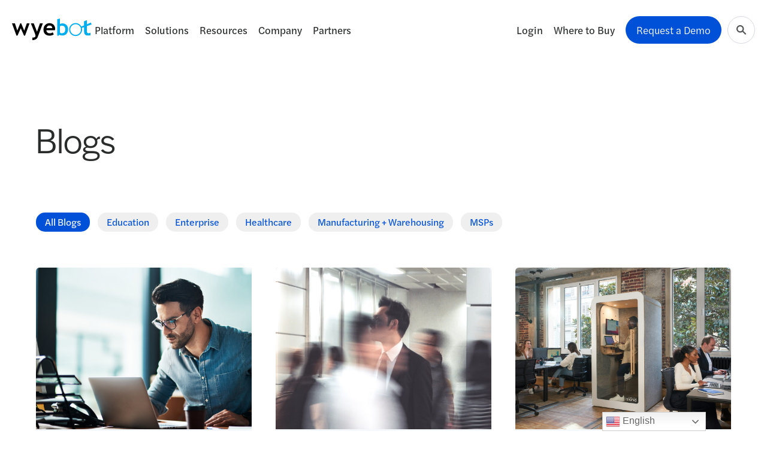

--- FILE ---
content_type: text/html; charset=UTF-8
request_url: https://wyebot.com/blogs/
body_size: 14698
content:
<!doctype html>
<html lang="en-US">

<head>
	<meta charset="UTF-8">
<script>
var gform;gform||(document.addEventListener("gform_main_scripts_loaded",function(){gform.scriptsLoaded=!0}),document.addEventListener("gform/theme/scripts_loaded",function(){gform.themeScriptsLoaded=!0}),window.addEventListener("DOMContentLoaded",function(){gform.domLoaded=!0}),gform={domLoaded:!1,scriptsLoaded:!1,themeScriptsLoaded:!1,isFormEditor:()=>"function"==typeof InitializeEditor,callIfLoaded:function(o){return!(!gform.domLoaded||!gform.scriptsLoaded||!gform.themeScriptsLoaded&&!gform.isFormEditor()||(gform.isFormEditor()&&console.warn("The use of gform.initializeOnLoaded() is deprecated in the form editor context and will be removed in Gravity Forms 3.1."),o(),0))},initializeOnLoaded:function(o){gform.callIfLoaded(o)||(document.addEventListener("gform_main_scripts_loaded",()=>{gform.scriptsLoaded=!0,gform.callIfLoaded(o)}),document.addEventListener("gform/theme/scripts_loaded",()=>{gform.themeScriptsLoaded=!0,gform.callIfLoaded(o)}),window.addEventListener("DOMContentLoaded",()=>{gform.domLoaded=!0,gform.callIfLoaded(o)}))},hooks:{action:{},filter:{}},addAction:function(o,r,e,t){gform.addHook("action",o,r,e,t)},addFilter:function(o,r,e,t){gform.addHook("filter",o,r,e,t)},doAction:function(o){gform.doHook("action",o,arguments)},applyFilters:function(o){return gform.doHook("filter",o,arguments)},removeAction:function(o,r){gform.removeHook("action",o,r)},removeFilter:function(o,r,e){gform.removeHook("filter",o,r,e)},addHook:function(o,r,e,t,n){null==gform.hooks[o][r]&&(gform.hooks[o][r]=[]);var d=gform.hooks[o][r];null==n&&(n=r+"_"+d.length),gform.hooks[o][r].push({tag:n,callable:e,priority:t=null==t?10:t})},doHook:function(r,o,e){var t;if(e=Array.prototype.slice.call(e,1),null!=gform.hooks[r][o]&&((o=gform.hooks[r][o]).sort(function(o,r){return o.priority-r.priority}),o.forEach(function(o){"function"!=typeof(t=o.callable)&&(t=window[t]),"action"==r?t.apply(null,e):e[0]=t.apply(null,e)})),"filter"==r)return e[0]},removeHook:function(o,r,t,n){var e;null!=gform.hooks[o][r]&&(e=(e=gform.hooks[o][r]).filter(function(o,r,e){return!!(null!=n&&n!=o.tag||null!=t&&t!=o.priority)}),gform.hooks[o][r]=e)}});
</script>

	<meta name="viewport" content="width=device-width, initial-scale=1">
	<link rel="profile" href="https://gmpg.org/xfn/11">
		<meta name='robots' content='index, follow, max-image-preview:large, max-snippet:-1, max-video-preview:-1' />
<script id="cookie-law-info-gcm-var-js">
var _ckyGcm = {"status":true,"default_settings":[{"analytics":"granted","advertisement":"granted","functional":"granted","necessary":"granted","ad_user_data":"granted","ad_personalization":"granted","regions":"US"}],"wait_for_update":2000,"url_passthrough":true,"ads_data_redaction":false}</script>
<script id="cookie-law-info-gcm-js" type="text/javascript" src="https://wyebot.com/wp-content/plugins/cookie-law-info/lite/frontend/js/gcm.min.js"></script> <script id="cookieyes" type="text/javascript" src="https://cdn-cookieyes.com/client_data/d773e8b7c4f5220af64588fe/script.js"></script>
	<!-- This site is optimized with the Yoast SEO plugin v26.7 - https://yoast.com/wordpress/plugins/seo/ -->
	<title>Blogs | Wyebot</title>
	<meta name="description" content="Tips and best practices for education, enterprise, healthcare, manufacturing/warehousing, and MSPs who want expert advice on IT automation." />
	<link rel="canonical" href="https://wyebot.com/blogs/" />
	<link rel="next" href="https://wyebot.com/blogs/page/2/" />
	<meta property="og:locale" content="en_US" />
	<meta property="og:type" content="website" />
	<meta property="og:title" content="Blogs | Wyebot" />
	<meta property="og:description" content="Tips and best practices for education, enterprise, healthcare, manufacturing/warehousing, and MSPs who want expert advice on IT automation." />
	<meta property="og:url" content="https://wyebot.com/blogs/" />
	<meta property="og:site_name" content="Wyebot" />
	<meta name="twitter:card" content="summary_large_image" />
	<script type="application/ld+json" class="yoast-schema-graph">{"@context":"https://schema.org","@graph":[{"@type":"CollectionPage","@id":"https://wyebot.com/blogs/","url":"https://wyebot.com/blogs/","name":"Blogs | Wyebot","isPartOf":{"@id":"https://wyebot.com/#website"},"primaryImageOfPage":{"@id":"https://wyebot.com/blogs/#primaryimage"},"image":{"@id":"https://wyebot.com/blogs/#primaryimage"},"thumbnailUrl":"https://wyebot.com/wp-content/uploads/2025/05/AdobeStock_603272889-scaled.jpeg","description":"Tips and best practices for education, enterprise, healthcare, manufacturing/warehousing, and MSPs who want expert advice on IT automation.","inLanguage":"en-US"},{"@type":"ImageObject","inLanguage":"en-US","@id":"https://wyebot.com/blogs/#primaryimage","url":"https://wyebot.com/wp-content/uploads/2025/05/AdobeStock_603272889-scaled.jpeg","contentUrl":"https://wyebot.com/wp-content/uploads/2025/05/AdobeStock_603272889-scaled.jpeg","width":2560,"height":1709,"caption":"Serious, business man and laptop in office for planning, online research or developer reading data at desk. Focused worker, computer and website connection for digital project, internet or technology."},{"@type":"WebSite","@id":"https://wyebot.com/#website","url":"https://wyebot.com/","name":"Wyebot","description":"Experience Worry-Free Wi-Fi","publisher":{"@id":"https://wyebot.com/#organization"},"potentialAction":[{"@type":"SearchAction","target":{"@type":"EntryPoint","urlTemplate":"https://wyebot.com/?s={search_term_string}"},"query-input":{"@type":"PropertyValueSpecification","valueRequired":true,"valueName":"search_term_string"}}],"inLanguage":"en-US"},{"@type":"Organization","@id":"https://wyebot.com/#organization","name":"Wyebot","url":"https://wyebot.com/","logo":{"@type":"ImageObject","inLanguage":"en-US","@id":"https://wyebot.com/#/schema/logo/image/","url":"https://wyebot.com/wp-content/uploads/2021/10/wyebot-logo.svg","contentUrl":"https://wyebot.com/wp-content/uploads/2021/10/wyebot-logo.svg","width":133,"height":36,"caption":"Wyebot"},"image":{"@id":"https://wyebot.com/#/schema/logo/image/"}}]}</script>
	<!-- / Yoast SEO plugin. -->


<link rel='dns-prefetch' href='//www.googletagmanager.com' />
<link rel="alternate" type="application/rss+xml" title="Wyebot &raquo; Feed" href="https://wyebot.com/feed/" />
<link rel="alternate" type="application/rss+xml" title="Wyebot &raquo; Blogs Feed" href="https://wyebot.com/blogs/feed/" />
<style id='wp-img-auto-sizes-contain-inline-css'>
img:is([sizes=auto i],[sizes^="auto," i]){contain-intrinsic-size:3000px 1500px}
/*# sourceURL=wp-img-auto-sizes-contain-inline-css */
</style>
<style id='classic-theme-styles-inline-css'>
/*! This file is auto-generated */
.wp-block-button__link{color:#fff;background-color:#32373c;border-radius:9999px;box-shadow:none;text-decoration:none;padding:calc(.667em + 2px) calc(1.333em + 2px);font-size:1.125em}.wp-block-file__button{background:#32373c;color:#fff;text-decoration:none}
/*# sourceURL=/wp-includes/css/classic-themes.min.css */
</style>
<link rel='stylesheet' id='dashicons-css' href='https://wyebot.com/wp-includes/css/dashicons.min.css?ver=6.9' media='all' />
<link rel='stylesheet' id='learndash-admin-bar-css' href='https://wyebot.com/wp-content/plugins/sfwd-lms/src/assets/dist/css/admin-bar/styles.css?ver=4.25.8' media='all' />
<link rel='stylesheet' id='learndash-course-grid-skin-grid-css' href='https://wyebot.com/wp-content/plugins/sfwd-lms/includes/course-grid/templates/skins/grid/style.css?ver=4.25.8' media='all' />
<link rel='stylesheet' id='learndash-course-grid-pagination-css' href='https://wyebot.com/wp-content/plugins/sfwd-lms/includes/course-grid/templates/pagination/style.css?ver=4.25.8' media='all' />
<link rel='stylesheet' id='learndash-course-grid-filter-css' href='https://wyebot.com/wp-content/plugins/sfwd-lms/includes/course-grid/templates/filter/style.css?ver=4.25.8' media='all' />
<link rel='stylesheet' id='learndash-course-grid-card-grid-1-css' href='https://wyebot.com/wp-content/plugins/sfwd-lms/includes/course-grid/templates/cards/grid-1/style.css?ver=4.25.8' media='all' />
<link rel='stylesheet' id='wyebot-theme-page-style-css' href='https://wyebot.com/wp-content/themes/wyebot-theme/assets/build/archive-blogs.min.css?ver=1767989867' media='all' />
<link rel='stylesheet' id='wyebot-portals/wyebot-portals.php-external-css' rel="preload" as="style" onload="this.onload=null;this.rel='stylesheet'" href='https://wyebot.com/wp-content/plugins/wyebot-portals//assets/build/external.css?ver=1.4.8' media='all' />
<link rel='stylesheet' id='learndash-front-css' rel="preload" as="style" onload="this.onload=null;this.rel='stylesheet'" href='//wyebot.com/wp-content/plugins/sfwd-lms/themes/ld30/assets/css/learndash.min.css?ver=4.25.8' media='all' />
<style id='learndash-front-inline-css'>
		.learndash-wrapper .ld-item-list .ld-item-list-item.ld-is-next,
		.learndash-wrapper .wpProQuiz_content .wpProQuiz_questionListItem label:focus-within {
			border-color: #00a2e8;
		}

		/*
		.learndash-wrapper a:not(.ld-button):not(#quiz_continue_link):not(.ld-focus-menu-link):not(.btn-blue):not(#quiz_continue_link):not(.ld-js-register-account):not(#ld-focus-mode-course-heading):not(#btn-join):not(.ld-item-name):not(.ld-table-list-item-preview):not(.ld-lesson-item-preview-heading),
		 */

		.learndash-wrapper .ld-breadcrumbs a,
		.learndash-wrapper .ld-lesson-item.ld-is-current-lesson .ld-lesson-item-preview-heading,
		.learndash-wrapper .ld-lesson-item.ld-is-current-lesson .ld-lesson-title,
		.learndash-wrapper .ld-primary-color-hover:hover,
		.learndash-wrapper .ld-primary-color,
		.learndash-wrapper .ld-primary-color-hover:hover,
		.learndash-wrapper .ld-primary-color,
		.learndash-wrapper .ld-tabs .ld-tabs-navigation .ld-tab.ld-active,
		.learndash-wrapper .ld-button.ld-button-transparent,
		.learndash-wrapper .ld-button.ld-button-reverse,
		.learndash-wrapper .ld-icon-certificate,
		.learndash-wrapper .ld-login-modal .ld-login-modal-login .ld-modal-heading,
		#wpProQuiz_user_content a,
		.learndash-wrapper .ld-item-list .ld-item-list-item a.ld-item-name:hover,
		.learndash-wrapper .ld-focus-comments__heading-actions .ld-expand-button,
		.learndash-wrapper .ld-focus-comments__heading a,
		.learndash-wrapper .ld-focus-comments .comment-respond a,
		.learndash-wrapper .ld-focus-comment .ld-comment-reply a.comment-reply-link:hover,
		.learndash-wrapper .ld-expand-button.ld-button-alternate {
			color: #00a2e8 !important;
		}

		.learndash-wrapper .ld-focus-comment.bypostauthor>.ld-comment-wrapper,
		.learndash-wrapper .ld-focus-comment.role-group_leader>.ld-comment-wrapper,
		.learndash-wrapper .ld-focus-comment.role-administrator>.ld-comment-wrapper {
			background-color:rgba(0, 162, 232, 0.03) !important;
		}


		.learndash-wrapper .ld-primary-background,
		.learndash-wrapper .ld-tabs .ld-tabs-navigation .ld-tab.ld-active:after {
			background: #00a2e8 !important;
		}



		.learndash-wrapper .ld-course-navigation .ld-lesson-item.ld-is-current-lesson .ld-status-incomplete,
		.learndash-wrapper .ld-focus-comment.bypostauthor:not(.ptype-sfwd-assignment) >.ld-comment-wrapper>.ld-comment-avatar img,
		.learndash-wrapper .ld-focus-comment.role-group_leader>.ld-comment-wrapper>.ld-comment-avatar img,
		.learndash-wrapper .ld-focus-comment.role-administrator>.ld-comment-wrapper>.ld-comment-avatar img {
			border-color: #00a2e8 !important;
		}



		.learndash-wrapper .ld-loading::before {
			border-top:3px solid #00a2e8 !important;
		}

		.learndash-wrapper .ld-button:hover:not([disabled]):not(.ld-button-transparent):not(.ld--ignore-inline-css),
		#learndash-tooltips .ld-tooltip:after,
		#learndash-tooltips .ld-tooltip,
		.ld-tooltip:not(.ld-tooltip--modern) [role="tooltip"],
		.learndash-wrapper .ld-primary-background,
		.learndash-wrapper .btn-join:not(.ld--ignore-inline-css),
		.learndash-wrapper #btn-join:not(.ld--ignore-inline-css),
		.learndash-wrapper .ld-button:not([disabled]):not(.ld-button-reverse):not(.ld-button-transparent):not(.ld--ignore-inline-css),
		.learndash-wrapper .ld-expand-button:not([disabled]),
		.learndash-wrapper .wpProQuiz_content .wpProQuiz_button:not([disabled]):not(.wpProQuiz_button_reShowQuestion):not(.wpProQuiz_button_restartQuiz),
		.learndash-wrapper .wpProQuiz_content .wpProQuiz_button2:not([disabled]),
		.learndash-wrapper .ld-focus .ld-focus-sidebar .ld-course-navigation-heading,
		.learndash-wrapper .ld-focus-comments .form-submit #submit,
		.learndash-wrapper .ld-login-modal input[type='submit']:not([disabled]),
		.learndash-wrapper .ld-login-modal .ld-login-modal-register:not([disabled]),
		.learndash-wrapper .wpProQuiz_content .wpProQuiz_certificate a.btn-blue:not([disabled]),
		.learndash-wrapper .ld-focus .ld-focus-header .ld-user-menu .ld-user-menu-items a:not([disabled]),
		#wpProQuiz_user_content table.wp-list-table thead th,
		#wpProQuiz_overlay_close:not([disabled]),
		.learndash-wrapper .ld-expand-button.ld-button-alternate:not([disabled]) .ld-icon {
			background-color: #00a2e8 !important;
			color: #000000;
		}

		.learndash-wrapper .ld-focus .ld-focus-sidebar .ld-focus-sidebar-trigger:not([disabled]):not(:hover):not(:focus) .ld-icon {
			background-color: #00a2e8;
		}

		.learndash-wrapper .ld-focus .ld-focus-sidebar .ld-focus-sidebar-trigger:hover .ld-icon,
		.learndash-wrapper .ld-focus .ld-focus-sidebar .ld-focus-sidebar-trigger:focus .ld-icon {
			border-color: #00a2e8;
			color: #00a2e8;
		}

		.learndash-wrapper .ld-button:focus:not(.ld-button-transparent):not(.ld--ignore-inline-css),
		.learndash-wrapper .btn-join:focus:not(.ld--ignore-inline-css),
		.learndash-wrapper #btn-join:focus:not(.ld--ignore-inline-css),
		.learndash-wrapper .ld-expand-button:focus,
		.learndash-wrapper .wpProQuiz_content .wpProQuiz_button:not(.wpProQuiz_button_reShowQuestion):focus:not(.wpProQuiz_button_restartQuiz),
		.learndash-wrapper .wpProQuiz_content .wpProQuiz_button2:focus,
		.learndash-wrapper .ld-focus-comments .form-submit #submit,
		.learndash-wrapper .ld-login-modal input[type='submit']:focus,
		.learndash-wrapper .ld-login-modal .ld-login-modal-register:focus,
		.learndash-wrapper .wpProQuiz_content .wpProQuiz_certificate a.btn-blue:focus {
			opacity: 0.75; /* Replicates the hover/focus states pre-4.21.3. */
			outline-color: #00a2e8;
		}

		.learndash-wrapper .ld-button:hover:not(.ld-button-transparent):not(.ld--ignore-inline-css),
		.learndash-wrapper .btn-join:hover:not(.ld--ignore-inline-css),
		.learndash-wrapper #btn-join:hover:not(.ld--ignore-inline-css),
		.learndash-wrapper .ld-expand-button:hover,
		.learndash-wrapper .wpProQuiz_content .wpProQuiz_button:not(.wpProQuiz_button_reShowQuestion):hover:not(.wpProQuiz_button_restartQuiz),
		.learndash-wrapper .wpProQuiz_content .wpProQuiz_button2:hover,
		.learndash-wrapper .ld-focus-comments .form-submit #submit,
		.learndash-wrapper .ld-login-modal input[type='submit']:hover,
		.learndash-wrapper .ld-login-modal .ld-login-modal-register:hover,
		.learndash-wrapper .wpProQuiz_content .wpProQuiz_certificate a.btn-blue:hover {
			background-color: #00a2e8; /* Replicates the hover/focus states pre-4.21.3. */
			opacity: 0.85; /* Replicates the hover/focus states pre-4.21.3. */
		}

		.learndash-wrapper .ld-item-list .ld-item-search .ld-closer:focus {
			border-color: #00a2e8;
		}

		.learndash-wrapper .ld-focus .ld-focus-header .ld-user-menu .ld-user-menu-items:before {
			border-bottom-color: #00a2e8 !important;
		}

		.learndash-wrapper .ld-button.ld-button-transparent:hover {
			background: transparent !important;
		}

		.learndash-wrapper .ld-button.ld-button-transparent:focus {
			outline-color: #00a2e8;
		}

		.learndash-wrapper .ld-focus .ld-focus-header .sfwd-mark-complete .learndash_mark_complete_button:not(.ld--ignore-inline-css),
		.learndash-wrapper .ld-focus .ld-focus-header #sfwd-mark-complete #learndash_mark_complete_button,
		.learndash-wrapper .ld-button.ld-button-transparent,
		.learndash-wrapper .ld-button.ld-button-alternate,
		.learndash-wrapper .ld-expand-button.ld-button-alternate {
			background-color:transparent !important;
		}

		.learndash-wrapper .ld-focus-header .ld-user-menu .ld-user-menu-items a,
		.learndash-wrapper .ld-button.ld-button-reverse:hover,
		.learndash-wrapper .ld-alert-success .ld-alert-icon.ld-icon-certificate,
		.learndash-wrapper .ld-alert-warning .ld-button,
		.learndash-wrapper .ld-primary-background.ld-status {
			color:white !important;
		}

		.learndash-wrapper .ld-status.ld-status-unlocked {
			background-color: rgba(0,162,232,0.2) !important;
			color: #00a2e8 !important;
		}

		.learndash-wrapper .wpProQuiz_content .wpProQuiz_addToplist {
			background-color: rgba(0,162,232,0.1) !important;
			border: 1px solid #00a2e8 !important;
		}

		.learndash-wrapper .wpProQuiz_content .wpProQuiz_toplistTable th {
			background: #00a2e8 !important;
		}

		.learndash-wrapper .wpProQuiz_content .wpProQuiz_toplistTrOdd {
			background-color: rgba(0,162,232,0.1) !important;
		}


		.learndash-wrapper .wpProQuiz_content .wpProQuiz_time_limit .wpProQuiz_progress {
			background-color: #00a2e8 !important;
		}
		
		.learndash-wrapper #quiz_continue_link,
		.learndash-wrapper .ld-secondary-background,
		.learndash-wrapper .learndash_mark_complete_button:not(.ld--ignore-inline-css),
		.learndash-wrapper #learndash_mark_complete_button,
		.learndash-wrapper .ld-status-complete,
		.learndash-wrapper .ld-alert-success .ld-button,
		.learndash-wrapper .ld-alert-success .ld-alert-icon {
			background-color: #019e7c !important;
		}

		.learndash-wrapper #quiz_continue_link:focus,
		.learndash-wrapper .learndash_mark_complete_button:focus:not(.ld--ignore-inline-css),
		.learndash-wrapper #learndash_mark_complete_button:focus,
		.learndash-wrapper .ld-alert-success .ld-button:focus {
			outline-color: #019e7c;
		}

		.learndash-wrapper .wpProQuiz_content a#quiz_continue_link {
			background-color: #019e7c !important;
		}

		.learndash-wrapper .wpProQuiz_content a#quiz_continue_link:focus {
			outline-color: #019e7c;
		}

		.learndash-wrapper .course_progress .sending_progress_bar {
			background: #019e7c !important;
		}

		.learndash-wrapper .wpProQuiz_content .wpProQuiz_button_reShowQuestion:hover, .learndash-wrapper .wpProQuiz_content .wpProQuiz_button_restartQuiz:hover {
			background-color: #019e7c !important;
			opacity: 0.75;
		}

		.learndash-wrapper .wpProQuiz_content .wpProQuiz_button_reShowQuestion:focus,
		.learndash-wrapper .wpProQuiz_content .wpProQuiz_button_restartQuiz:focus {
			outline-color: #019e7c;
		}

		.learndash-wrapper .ld-secondary-color-hover:hover,
		.learndash-wrapper .ld-secondary-color,
		.learndash-wrapper .ld-focus .ld-focus-header .sfwd-mark-complete .learndash_mark_complete_button:not(.ld--ignore-inline-css),
		.learndash-wrapper .ld-focus .ld-focus-header #sfwd-mark-complete #learndash_mark_complete_button,
		.learndash-wrapper .ld-focus .ld-focus-header .sfwd-mark-complete:after {
			color: #019e7c !important;
		}

		.learndash-wrapper .ld-secondary-in-progress-icon {
			border-left-color: #019e7c !important;
			border-top-color: #019e7c !important;
		}

		.learndash-wrapper .ld-alert-success {
			border-color: #019e7c;
			background-color: transparent !important;
			color: #019e7c;
		}

		
/*# sourceURL=learndash-front-inline-css */
</style>
<meta name="sentry-trace" content="39e0c29918214bdeb6daf14fb4ed73e0-9f7a6207bc6e4048-0" />
<meta name="traceparent" content="" />
<meta name="baggage" content="sentry-trace_id=39e0c29918214bdeb6daf14fb4ed73e0,sentry-sample_rate=0.1,sentry-transaction=%2Fblogs,sentry-public_key=16db3fd3a07e942f5ac085847b226c68,sentry-org_id=4508487874248704,sentry-release=1.0.12,sentry-environment=production,sentry-sampled=false,sentry-sample_rand=0.379894" />
<script src="https://wyebot.com/wp-content/plugins/wp-sentry-integration/public/wp-sentry-browser.tracing.replay.min.js?ver=8.10.0" id="wp-sentry-browser-bundle-js"></script>
<script id="wp-sentry-browser-js-extra">
var wp_sentry = {"wpBrowserTracingOptions":{},"tracesSampleRate":"0.1","wpSessionReplayOptions":{},"replaysSessionSampleRate":"0.01","replaysOnErrorSampleRate":"1","environment":"production","release":"1.0.12","context":{"tags":{"wordpress":"6.9","language":"en-US"}},"denyUrls":["regex:/https?:\\/\\/px\\.ads\\.linkedin\\.com\\//i","regex:/https?:\\/\\/cdn-cookieyes\\.com\\//i","regex:/https?:\\/\\/forms\\.hscollectedforms\\.net\\//","regex:/https?:\\/\\/ws\\.zoominfo\\.com\\/pixel/i","regex:/https?:\\/\\/challenges\\.cloudflare\\.com\\/turnstile/i","regex:/https?:\\/\\/analytics\\.google\\.com\\/g\\/collect/i","regex:/https?:\\/\\/(www\\.)?google-analytics\\.com\\//i","regex:/https?:\\/\\/www\\.googletagmanager\\.com\\/gtm\\.js/i","regex:/https?:\\/\\/api\\.hubapi\\.com\\/hs-script-loader-public/i","regex:/\\/wp-content\\/plugins\\/sfwd-lms\\/includes\\/course-grid\\/includes\\/class-skins\\.php$/i","regex:/https?://translate.googleapis.com//i","regex://wp-content/plugins/gravityforms/js/jquery.maskedinput.min.js$/i","regex://wp-content/plugins/smart-phone-field-for-gravity-forms/admin/class-admin.php$/i","/wp-content/plugins/gravityforms/assets/js/dist/scripts-theme.min.js","regex:/https?://static.elfsight.com/apps//i","regex://wp-content/plugins/gravityforms/js/gravityforms.min.js/i","/wp-content/plugins/sfwd-lms/includes/course-grid/includes/class-skins.php"],"ignoreErrors":["self\\.[a-z0-9]+ is not a function","regex:/self.[a-z0-9]* is not a function/i","ReferenceError: googletag is not defined","jQuery.Deferred exception: Cookies is not defined","regex:/window.ldfdr.acceptCookie is not a function/i","regex:/^TypeError: self\\.[a-z0-9]+ is not a function$/i","regex:/^TypeError: self\\.[a-z0-9]+ is not a function/i","regex:^TypeError: self\\.[a-z0-9]+ is not a function$"],"dsn":"https://fd5fa74171556abe75cc3393c6df1ee7@o4508487874248704.ingest.us.sentry.io/4509957888278528"};
//# sourceURL=wp-sentry-browser-js-extra
</script>
<script src="https://wyebot.com/wp-content/plugins/wp-sentry-integration/public/wp-sentry-init.js?ver=8.10.0" id="wp-sentry-browser-js"></script>
<script src="https://wyebot.com/wp-includes/js/jquery/jquery.min.js?ver=3.7.1" id="jquery-core-js"></script>
<script src="https://wyebot.com/wp-content/plugins/handl-utm-grabber/js/js.cookie.js?ver=6.9" id="js.cookie-js"></script>
<script id="handl-utm-grabber-js-extra">
var handl_utm = {"utm_source":"deleted","utm_medium":"deleted","utm_term":"deleted","utm_content":"deleted","utm_campaign":"deleted","gclid":"deleted"};
//# sourceURL=handl-utm-grabber-js-extra
</script>
<script src="https://wyebot.com/wp-content/plugins/handl-utm-grabber/js/handl-utm-grabber.js?ver=6.9" id="handl-utm-grabber-js"></script>
<script src="https://wyebot.com/wp-content/plugins/wyebot-portals//assets/build/external.js?ver=1.4.8" id="wyebot-portals/wyebot-portals.php-external-js"></script>
<link rel="https://api.w.org/" href="https://wyebot.com/wp-json/" /><link rel="EditURI" type="application/rsd+xml" title="RSD" href="https://wyebot.com/xmlrpc.php?rsd" />
<meta name="generator" content="Site Kit by Google 1.170.0" /><!-- Stream WordPress user activity plugin v4.1.1 -->
<link rel="icon" href="https://wyebot.com/wp-content/uploads/2021/12/cropped-favicon-32x32.png" sizes="32x32" />
<link rel="icon" href="https://wyebot.com/wp-content/uploads/2021/12/cropped-favicon-192x192.png" sizes="192x192" />
<link rel="apple-touch-icon" href="https://wyebot.com/wp-content/uploads/2021/12/cropped-favicon-180x180.png" />
<meta name="msapplication-TileImage" content="https://wyebot.com/wp-content/uploads/2021/12/cropped-favicon-270x270.png" />
		<style id="wp-custom-css">
			.um-page-password-reset .m-generic__title {
	text-align: center;
}

.center-image-casestudy {
  display: block !important;
  margin-left: auto !important;
  margin-right: auto !important;
  max-width: 100% !important;
  height: auto !important;
}

/* #field_13_9 label {
	height: 5rem !important;
	min-height: 2.5rem !important;
} */

#gform_fields_login > li::before {
	display:none!important;
}

.um-page-password-reset .m-generic__title {
	text-align: center;
}

.page-id-283 .m-list-module {
	padding-top: 0;
}

@media (max-width: 1079px) {
	.m-list-module__list {
        padding: 0 50px !important;
    }
	
	.m-list-module__image {
		margin: 50px auto;
	}
}

@media (max-width: 575px) {
    .m-list-module__list {
        padding: 0 40px !important;
    }
	
	.m-list-module__image {
		margin: 30px auto;
	}
}
.page-id-681 .m-lrform__left-title.title.title--white {
	padding-left: 5px;
}		</style>
			<script>
    window.dataLayer = window.dataLayer || [];
    function gtag() {
        dataLayer.push(arguments);
    }
    gtag("consent", "default", {
        ad_storage: "denied",
        ad_user_data: "denied", 
        ad_personalization: "denied",
        analytics_storage: "denied",
        functionality_storage: "denied",
        personalization_storage: "denied",
        security_storage: "granted",
        wait_for_update: 2000,
    });
    gtag("set", "ads_data_redaction", true);
    gtag("set", "url_passthrough", true);
</script>
<!-- Google Tag Manager -->
<script>(function(w,d,s,l,i){w[l]=w[l]||[];w[l].push({'gtm.start':
new Date().getTime(),event:'gtm.js'});var f=d.getElementsByTagName(s)[0],
j=d.createElement(s),dl=l!='dataLayer'?'&l='+l:'';j.async=true;j.src=
'https://www.googletagmanager.com/gtm.js?id='+i+dl;f.parentNode.insertBefore(j,f);
})(window,document,'script','dataLayer','GTM-5PRBF99');</script>
<!-- End Google Tag Manager -->
<!-- Facebook Pixel Code -->
<script>
  !function(f,b,e,v,n,t,s)
  {if(f.fbq)return;n=f.fbq=function(){n.callMethod?
  n.callMethod.apply(n,arguments):n.queue.push(arguments)};
  if(!f._fbq)f._fbq=n;n.push=n;n.loaded=!0;n.version='2.0';
  n.queue=[];t=b.createElement(e);t.async=!0;
  t.src=v;s=b.getElementsByTagName(e)[0];
  s.parentNode.insertBefore(t,s)}(window, document,'script',
  'https://connect.facebook.net/en_US/fbevents.js');
  fbq('init', '147704485879492');
  fbq('track', 'PageView');
</script>
<noscript><img height="1" width="1" style="display:none"
  src="https://www.facebook.com/tr?id=147704485879492&ev=PageView&noscript=1"
/></noscript>
<!-- End Facebook Pixel Code -->



 <script>
   (function () {
     var zi = document.createElement('script');
     zi.type = 'text/javascript';
     zi.async = true;
     zi.referrerPolicy = 'unsafe-url';
     zi.src = 'https://ws.zoominfo.com/pixel/627292c4df1cb20012115083';
     var s = document.getElementsByTagName('script')[0];
     s.parentNode.insertBefore(zi, s);
   })();
</script>

<!-- Start of HubSpot Embed Code -->
<script type="text/javascript" id="hs-script-loader" async defer src="//js.hs-scripts.com/48501187.js"></script>
<!-- End of HubSpot Embed Code --><style id='global-styles-inline-css'>
:root{--wp--preset--aspect-ratio--square: 1;--wp--preset--aspect-ratio--4-3: 4/3;--wp--preset--aspect-ratio--3-4: 3/4;--wp--preset--aspect-ratio--3-2: 3/2;--wp--preset--aspect-ratio--2-3: 2/3;--wp--preset--aspect-ratio--16-9: 16/9;--wp--preset--aspect-ratio--9-16: 9/16;--wp--preset--color--black: #000000;--wp--preset--color--cyan-bluish-gray: #abb8c3;--wp--preset--color--white: #ffffff;--wp--preset--color--pale-pink: #f78da7;--wp--preset--color--vivid-red: #cf2e2e;--wp--preset--color--luminous-vivid-orange: #ff6900;--wp--preset--color--luminous-vivid-amber: #fcb900;--wp--preset--color--light-green-cyan: #7bdcb5;--wp--preset--color--vivid-green-cyan: #00d084;--wp--preset--color--pale-cyan-blue: #8ed1fc;--wp--preset--color--vivid-cyan-blue: #0693e3;--wp--preset--color--vivid-purple: #9b51e0;--wp--preset--gradient--vivid-cyan-blue-to-vivid-purple: linear-gradient(135deg,rgb(6,147,227) 0%,rgb(155,81,224) 100%);--wp--preset--gradient--light-green-cyan-to-vivid-green-cyan: linear-gradient(135deg,rgb(122,220,180) 0%,rgb(0,208,130) 100%);--wp--preset--gradient--luminous-vivid-amber-to-luminous-vivid-orange: linear-gradient(135deg,rgb(252,185,0) 0%,rgb(255,105,0) 100%);--wp--preset--gradient--luminous-vivid-orange-to-vivid-red: linear-gradient(135deg,rgb(255,105,0) 0%,rgb(207,46,46) 100%);--wp--preset--gradient--very-light-gray-to-cyan-bluish-gray: linear-gradient(135deg,rgb(238,238,238) 0%,rgb(169,184,195) 100%);--wp--preset--gradient--cool-to-warm-spectrum: linear-gradient(135deg,rgb(74,234,220) 0%,rgb(151,120,209) 20%,rgb(207,42,186) 40%,rgb(238,44,130) 60%,rgb(251,105,98) 80%,rgb(254,248,76) 100%);--wp--preset--gradient--blush-light-purple: linear-gradient(135deg,rgb(255,206,236) 0%,rgb(152,150,240) 100%);--wp--preset--gradient--blush-bordeaux: linear-gradient(135deg,rgb(254,205,165) 0%,rgb(254,45,45) 50%,rgb(107,0,62) 100%);--wp--preset--gradient--luminous-dusk: linear-gradient(135deg,rgb(255,203,112) 0%,rgb(199,81,192) 50%,rgb(65,88,208) 100%);--wp--preset--gradient--pale-ocean: linear-gradient(135deg,rgb(255,245,203) 0%,rgb(182,227,212) 50%,rgb(51,167,181) 100%);--wp--preset--gradient--electric-grass: linear-gradient(135deg,rgb(202,248,128) 0%,rgb(113,206,126) 100%);--wp--preset--gradient--midnight: linear-gradient(135deg,rgb(2,3,129) 0%,rgb(40,116,252) 100%);--wp--preset--font-size--small: 13px;--wp--preset--font-size--medium: 20px;--wp--preset--font-size--large: 36px;--wp--preset--font-size--x-large: 42px;--wp--preset--spacing--20: 0.44rem;--wp--preset--spacing--30: 0.67rem;--wp--preset--spacing--40: 1rem;--wp--preset--spacing--50: 1.5rem;--wp--preset--spacing--60: 2.25rem;--wp--preset--spacing--70: 3.38rem;--wp--preset--spacing--80: 5.06rem;--wp--preset--shadow--natural: 6px 6px 9px rgba(0, 0, 0, 0.2);--wp--preset--shadow--deep: 12px 12px 50px rgba(0, 0, 0, 0.4);--wp--preset--shadow--sharp: 6px 6px 0px rgba(0, 0, 0, 0.2);--wp--preset--shadow--outlined: 6px 6px 0px -3px rgb(255, 255, 255), 6px 6px rgb(0, 0, 0);--wp--preset--shadow--crisp: 6px 6px 0px rgb(0, 0, 0);}:where(.is-layout-flex){gap: 0.5em;}:where(.is-layout-grid){gap: 0.5em;}body .is-layout-flex{display: flex;}.is-layout-flex{flex-wrap: wrap;align-items: center;}.is-layout-flex > :is(*, div){margin: 0;}body .is-layout-grid{display: grid;}.is-layout-grid > :is(*, div){margin: 0;}:where(.wp-block-columns.is-layout-flex){gap: 2em;}:where(.wp-block-columns.is-layout-grid){gap: 2em;}:where(.wp-block-post-template.is-layout-flex){gap: 1.25em;}:where(.wp-block-post-template.is-layout-grid){gap: 1.25em;}.has-black-color{color: var(--wp--preset--color--black) !important;}.has-cyan-bluish-gray-color{color: var(--wp--preset--color--cyan-bluish-gray) !important;}.has-white-color{color: var(--wp--preset--color--white) !important;}.has-pale-pink-color{color: var(--wp--preset--color--pale-pink) !important;}.has-vivid-red-color{color: var(--wp--preset--color--vivid-red) !important;}.has-luminous-vivid-orange-color{color: var(--wp--preset--color--luminous-vivid-orange) !important;}.has-luminous-vivid-amber-color{color: var(--wp--preset--color--luminous-vivid-amber) !important;}.has-light-green-cyan-color{color: var(--wp--preset--color--light-green-cyan) !important;}.has-vivid-green-cyan-color{color: var(--wp--preset--color--vivid-green-cyan) !important;}.has-pale-cyan-blue-color{color: var(--wp--preset--color--pale-cyan-blue) !important;}.has-vivid-cyan-blue-color{color: var(--wp--preset--color--vivid-cyan-blue) !important;}.has-vivid-purple-color{color: var(--wp--preset--color--vivid-purple) !important;}.has-black-background-color{background-color: var(--wp--preset--color--black) !important;}.has-cyan-bluish-gray-background-color{background-color: var(--wp--preset--color--cyan-bluish-gray) !important;}.has-white-background-color{background-color: var(--wp--preset--color--white) !important;}.has-pale-pink-background-color{background-color: var(--wp--preset--color--pale-pink) !important;}.has-vivid-red-background-color{background-color: var(--wp--preset--color--vivid-red) !important;}.has-luminous-vivid-orange-background-color{background-color: var(--wp--preset--color--luminous-vivid-orange) !important;}.has-luminous-vivid-amber-background-color{background-color: var(--wp--preset--color--luminous-vivid-amber) !important;}.has-light-green-cyan-background-color{background-color: var(--wp--preset--color--light-green-cyan) !important;}.has-vivid-green-cyan-background-color{background-color: var(--wp--preset--color--vivid-green-cyan) !important;}.has-pale-cyan-blue-background-color{background-color: var(--wp--preset--color--pale-cyan-blue) !important;}.has-vivid-cyan-blue-background-color{background-color: var(--wp--preset--color--vivid-cyan-blue) !important;}.has-vivid-purple-background-color{background-color: var(--wp--preset--color--vivid-purple) !important;}.has-black-border-color{border-color: var(--wp--preset--color--black) !important;}.has-cyan-bluish-gray-border-color{border-color: var(--wp--preset--color--cyan-bluish-gray) !important;}.has-white-border-color{border-color: var(--wp--preset--color--white) !important;}.has-pale-pink-border-color{border-color: var(--wp--preset--color--pale-pink) !important;}.has-vivid-red-border-color{border-color: var(--wp--preset--color--vivid-red) !important;}.has-luminous-vivid-orange-border-color{border-color: var(--wp--preset--color--luminous-vivid-orange) !important;}.has-luminous-vivid-amber-border-color{border-color: var(--wp--preset--color--luminous-vivid-amber) !important;}.has-light-green-cyan-border-color{border-color: var(--wp--preset--color--light-green-cyan) !important;}.has-vivid-green-cyan-border-color{border-color: var(--wp--preset--color--vivid-green-cyan) !important;}.has-pale-cyan-blue-border-color{border-color: var(--wp--preset--color--pale-cyan-blue) !important;}.has-vivid-cyan-blue-border-color{border-color: var(--wp--preset--color--vivid-cyan-blue) !important;}.has-vivid-purple-border-color{border-color: var(--wp--preset--color--vivid-purple) !important;}.has-vivid-cyan-blue-to-vivid-purple-gradient-background{background: var(--wp--preset--gradient--vivid-cyan-blue-to-vivid-purple) !important;}.has-light-green-cyan-to-vivid-green-cyan-gradient-background{background: var(--wp--preset--gradient--light-green-cyan-to-vivid-green-cyan) !important;}.has-luminous-vivid-amber-to-luminous-vivid-orange-gradient-background{background: var(--wp--preset--gradient--luminous-vivid-amber-to-luminous-vivid-orange) !important;}.has-luminous-vivid-orange-to-vivid-red-gradient-background{background: var(--wp--preset--gradient--luminous-vivid-orange-to-vivid-red) !important;}.has-very-light-gray-to-cyan-bluish-gray-gradient-background{background: var(--wp--preset--gradient--very-light-gray-to-cyan-bluish-gray) !important;}.has-cool-to-warm-spectrum-gradient-background{background: var(--wp--preset--gradient--cool-to-warm-spectrum) !important;}.has-blush-light-purple-gradient-background{background: var(--wp--preset--gradient--blush-light-purple) !important;}.has-blush-bordeaux-gradient-background{background: var(--wp--preset--gradient--blush-bordeaux) !important;}.has-luminous-dusk-gradient-background{background: var(--wp--preset--gradient--luminous-dusk) !important;}.has-pale-ocean-gradient-background{background: var(--wp--preset--gradient--pale-ocean) !important;}.has-electric-grass-gradient-background{background: var(--wp--preset--gradient--electric-grass) !important;}.has-midnight-gradient-background{background: var(--wp--preset--gradient--midnight) !important;}.has-small-font-size{font-size: var(--wp--preset--font-size--small) !important;}.has-medium-font-size{font-size: var(--wp--preset--font-size--medium) !important;}.has-large-font-size{font-size: var(--wp--preset--font-size--large) !important;}.has-x-large-font-size{font-size: var(--wp--preset--font-size--x-large) !important;}
/*# sourceURL=global-styles-inline-css */
</style>
</head>

<body class="archive post-type-archive post-type-archive-blogs wp-theme-wyebot-theme" data-barba="wrapper">
	
<script type="text/javascript" id="bbp-swap-no-js-body-class">
	document.body.className = document.body.className.replace( 'bbp-no-js', 'bbp-js' );
</script>

	
	<div id="page" class="site">

		<header id="masthead" class="site-header animated fadeIn animation-home-hero__1 slower animation-play">

			
<div class="b-navbar" navbar-functions>

    <div class="b-navbar__container container">
        <div class="b-navbar__left">
                            <a href="/">
                    <img src="https://wyebot.com/wp-content/uploads/2021/10/wyebot-logo.svg" alt="https://wyebot.com/wp-content/uploads/2021/10/wyebot-logo.svg" class="b-navbar__logo">
                </a>
            
                        <button class="b-navbar__toggler" aria-expanded="false" toggler-menu>
                <span></span>
                <span></span>
                <span></span>
            </button>
        
            <div class="b-navbar__menu"><ul id="main-menu" class="menu"><li id="menu-item-120" class="has-menu menu-item menu-item-type-custom menu-item-object-custom menu-item-120"><a href="/platform/">Platform</a><!-- Big Menu -->
<div class="big-menu-groups-platform js-dropdown-menu">
        <div class="big-menu-groups-platform__heading">Wireless Intelligence Platform</div>

    <div class="big-menu-groups-platform__body">
                        <div class="group">
                    <div class="group-heading">
                        <div class="group-heading__left">
                            <div class="group-heading__icon">
                                <a href="/platform/">
                                    <img src="https://wyebot.com/wp-content/uploads/2024/09/icon_menu-group.svg" alt="">
                                </a>
                            </div>
                        </div>
                        <div class="group-heading__right">
                            <a class="group-heading__title" href="/platform/" target="">
                                Wyebot DEX Sensor Overview                                <span class="group-heading__title-hover">see</span>
                            </a>
                        </div>
                    </div>

                    <div class="group-body">
                                                        <div class="card">
                                    <div class="card__left">
                                        <div class="card__icon">
                                            <a href="/platform/technical-specifications/">
                                                <img src="https://wyebot.com/wp-content/uploads/2024/09/icon_menu-specs.svg" alt="">
                                            </a>
                                        </div>
                                    </div>
                                    <div class="card__right">
                                        <a class="card__title" href="/platform/technical-specifications/" target="">Technical Specifications                                        <div class="card__text">The Wyebot DEX Sensor Technical Specifications</div>
                                        </a>
                                    </div>
                                </div>
                                                            <div class="card">
                                    <div class="card__left">
                                        <div class="card__icon">
                                            <a href="/platform/vendors-supported/">
                                                <img src="https://wyebot.com/wp-content/uploads/2024/09/icon_menu-supported.svg" alt="">
                                            </a>
                                        </div>
                                    </div>
                                    <div class="card__right">
                                        <a class="card__title" href="/platform/vendors-supported/" target="">Vendors Supported                                        <div class="card__text">Supported WLAN Vendors with the Wireless Intelligent Platform</div>
                                        </a>
                                    </div>
                                </div>
                                                            <div class="card">
                                    <div class="card__left">
                                        <div class="card__icon">
                                            <a href="/platform/faq/">
                                                <img src="https://wyebot.com/wp-content/uploads/2024/09/icon_menu-faqs.svg" alt="">
                                            </a>
                                        </div>
                                    </div>
                                    <div class="card__right">
                                        <a class="card__title" href="/platform/faq/" target="">FAQs                                        <div class="card__text">The Wireless Intelligence Platform FAQs</div>
                                        </a>
                                    </div>
                                </div>
                                                </div>
                </div>
                            <div class="group">
                    <div class="group-heading">
                        <div class="group-heading__left">
                            <div class="group-heading__icon">
                                <a href="https://wyebot.com/platform/dex-landing-page/">
                                    <img src="https://wyebot.com/wp-content/uploads/2024/09/icon_menu-group.svg" alt="">
                                </a>
                            </div>
                        </div>
                        <div class="group-heading__right">
                            <a class="group-heading__title" href="https://wyebot.com/platform/dex-landing-page/" target="">
                                Wyebot DEX Agent Overview                                <span class="group-heading__title-hover">see</span>
                            </a>
                        </div>
                    </div>

                    <div class="group-body">
                                                        <div class="card">
                                    <div class="card__left">
                                        <div class="card__icon">
                                            <a href="https://wyebot.com/platform/dex-landing-page/technical-specifications/">
                                                <img src="https://wyebot.com/wp-content/uploads/2024/09/icon_menu-specs.svg" alt="">
                                            </a>
                                        </div>
                                    </div>
                                    <div class="card__right">
                                        <a class="card__title" href="https://wyebot.com/platform/dex-landing-page/technical-specifications/" target="">Technical Specifications                                        <div class="card__text">The Wyebot DEX Agent Technical Specifications</div>
                                        </a>
                                    </div>
                                </div>
                                                            <div class="card">
                                    <div class="card__left">
                                        <div class="card__icon">
                                            <a href="https://wyebot.com/platform/dex-landing-page/platforms-supported/">
                                                <img src="https://wyebot.com/wp-content/uploads/2024/09/icon_menu-supported.svg" alt="">
                                            </a>
                                        </div>
                                    </div>
                                    <div class="card__right">
                                        <a class="card__title" href="https://wyebot.com/platform/dex-landing-page/platforms-supported/" target="">Platforms Supported                                        <div class="card__text">Operating Systems and Wi-Fi Modules Supported</div>
                                        </a>
                                    </div>
                                </div>
                                                            <div class="card">
                                    <div class="card__left">
                                        <div class="card__icon">
                                            <a href="https://support.wyebot.com/dex-agent/faq">
                                                <img src="https://wyebot.com/wp-content/uploads/2024/09/icon_menu-faqs.svg" alt="">
                                            </a>
                                        </div>
                                    </div>
                                    <div class="card__right">
                                        <a class="card__title" href="https://support.wyebot.com/dex-agent/faq" target="_blank">FAQs                                        <div class="card__text">The DEX Agent FAQs</div>
                                        </a>
                                    </div>
                                </div>
                                                </div>
                </div>
                </div>
</div></li>
<li id="menu-item-121" class="has-menu menu-item menu-item-type-custom menu-item-object-custom menu-item-121"><a href="/solutions/">Solutions</a><!-- Big Menu -->
<div class="big-menu-platform js-dropdown-menu">
    <div class="big-menu-platform__body">
                        <div class="card">
                    <div class="card__left">
                        <div class="card__icon">
                            <a href="/solutions/education/">
                                <img src="https://wyebot.com/wp-content/uploads/2021/10/icon-1-1.svg" alt="">
                            </a>
                        </div>
                    </div>
                    <div class="card__right">
                        <a class="card__title" href="/solutions/education/" target="">Education                        <div class="card__text">Improve Learning Outcomes with Wi-Fi Automation for Schools</div>
                        </a>
                    </div>
                </div>
                            <div class="card">
                    <div class="card__left">
                        <div class="card__icon">
                            <a href="/solutions/manufacturing-warehousing/">
                                <img src="https://wyebot.com/wp-content/uploads/2021/10/icon-2-1.svg" alt="">
                            </a>
                        </div>
                    </div>
                    <div class="card__right">
                        <a class="card__title" href="/solutions/manufacturing-warehousing/" target="">Manufacturing + Warehousing                        <div class="card__text">Support Supply Chain Wi-Fi Networks with Wyebot</div>
                        </a>
                    </div>
                </div>
                            <div class="card">
                    <div class="card__left">
                        <div class="card__icon">
                            <a href="/solutions/enterprise/">
                                <img src="https://wyebot.com/wp-content/uploads/2021/10/icon-3-1.svg" alt="">
                            </a>
                        </div>
                    </div>
                    <div class="card__right">
                        <a class="card__title" href="/solutions/enterprise/" target="">Enterprise                        <div class="card__text">Issue-Free Wi-Fi for your Business with Wyebot</div>
                        </a>
                    </div>
                </div>
                            <div class="card">
                    <div class="card__left">
                        <div class="card__icon">
                            <a href="/solutions/msps/">
                                <img src="https://wyebot.com/wp-content/uploads/2021/10/icon-4-1.svg" alt="">
                            </a>
                        </div>
                    </div>
                    <div class="card__right">
                        <a class="card__title" href="/solutions/msps/" target="">MSPs                        <div class="card__text">Reduce Costs with Wi-Fi Automation for MSPs</div>
                        </a>
                    </div>
                </div>
                            <div class="card">
                    <div class="card__left">
                        <div class="card__icon">
                            <a href="/solutions/healthcare/">
                                <img src="https://wyebot.com/wp-content/uploads/2021/10/icon-5.svg" alt="">
                            </a>
                        </div>
                    </div>
                    <div class="card__right">
                        <a class="card__title" href="/solutions/healthcare/" target="">Healthcare                        <div class="card__text">Reliable Wi-Fi Networks for Healthcare with Wyebot</div>
                        </a>
                    </div>
                </div>
                </div>
</div></li>
<li id="menu-item-122" class="has-menu menu-item menu-item-type-custom menu-item-object-custom menu-item-122"><a href="/resources/">Resources</a><!-- Big Menu -->
<div class="big-menu-platform js-dropdown-menu">
    <div class="big-menu-platform__body">
                        <div class="card">
                    <div class="card__left">
                        <div class="card__icon">
                            <a href="/case-studies/">
                                <img src="https://wyebot.com/wp-content/uploads/2021/10/icon-1-2.svg" alt="">
                            </a>
                        </div>
                    </div>
                    <div class="card__right">
                        <a class="card__title" href="/case-studies/" target="">Case Studies                        <div class="card__text">Case Studies for Wi-Fi Optimization with Wyebot</div>
                        </a>
                    </div>
                </div>
                            <div class="card">
                    <div class="card__left">
                        <div class="card__icon">
                            <a href="/blogs/">
                                <img src="https://wyebot.com/wp-content/uploads/2021/10/icon-2-2.svg" alt="">
                            </a>
                        </div>
                    </div>
                    <div class="card__right">
                        <a class="card__title" href="/blogs/" target="">Blog                        <div class="card__text">Expert Insights for Issue-Free Wi-Fi</div>
                        </a>
                    </div>
                </div>
                            <div class="card">
                    <div class="card__left">
                        <div class="card__icon">
                            <a href="/news/">
                                <img src="https://wyebot.com/wp-content/uploads/2021/10/icon-3-2.svg" alt="">
                            </a>
                        </div>
                    </div>
                    <div class="card__right">
                        <a class="card__title" href="/news/" target="">News                        <div class="card__text">Wyebot Press and News Coverage </div>
                        </a>
                    </div>
                </div>
                            <div class="card">
                    <div class="card__left">
                        <div class="card__icon">
                            <a href="https://support.wyebot.com/">
                                <img src="https://wyebot.com/wp-content/uploads/2021/10/icon-6.svg" alt="">
                            </a>
                        </div>
                    </div>
                    <div class="card__right">
                        <a class="card__title" href="https://support.wyebot.com/" target="">Support Documentation                        <div class="card__text">Documentation for Wyebot Setup, Configuration, and Usage</div>
                        </a>
                    </div>
                </div>
                </div>
</div></li>
<li id="menu-item-8384" class="menu-item menu-item-type-post_type menu-item-object-page menu-item-has-children menu-item-8384"><a href="https://wyebot.com/about/">Company</a>
<ul class="sub-menu">
	<li id="menu-item-8385" class="menu-item menu-item-type-post_type menu-item-object-page menu-item-8385"><a href="https://wyebot.com/about/">About</a></li>
	<li id="menu-item-8391" class="menu-item menu-item-type-post_type menu-item-object-page menu-item-8391"><a href="https://wyebot.com/contact/">Contact</a></li>
	<li id="menu-item-8386" class="menu-item menu-item-type-post_type menu-item-object-page menu-item-8386"><a href="https://wyebot.com/careers/">Careers</a></li>
</ul>
</li>
<li id="menu-item-8387" class="menu-item menu-item-type-post_type menu-item-object-page menu-item-has-children menu-item-8387"><a href="https://wyebot.com/partners/">Partners</a>
<ul class="sub-menu">
	<li id="menu-item-8388" class="menu-portal-base menu-item menu-item-type-post_type menu-item-object-page menu-item-8388"><a target="_blank" href="https://wyebot.com/partner-portal/">Partner Portal</a></li>
	<li id="menu-item-8389" class="menu-portal-login menu-item menu-item-type-post_type menu-item-object-page menu-item-8389"><a target="_blank" href="https://wyebot.com/partner-portal/">Partner Portal</a></li>
	<li id="menu-item-8390" class="menu-item menu-item-type-post_type menu-item-object-page menu-item-8390"><a href="https://wyebot.com/become-a-partner/">Become a Partner</a></li>
</ul>
</li>
</ul></div>        </div>

        <div class="b-navbar__right">
            <div class="menu b-navbar__menu"><ul id="menu-second-menu" class="menu"><li id="menu-item-130" class="menu-item menu-item-type-custom menu-item-object-custom menu-item-130"><a target="_blank" href="https://cloud.wyebot.com/">Login</a></li>
<li id="menu-item-9024" class="menu-item menu-item-type-post_type menu-item-object-page menu-item-9024"><a href="https://wyebot.com/where-to-buy/">Where to Buy</a></li>
<li id="menu-item-850" class="btn-rounded menu-item menu-item-type-post_type menu-item-object-page menu-item-850"><a href="https://wyebot.com/experience-wip/">Request a Demo</a></li>
</ul></div>            <!-- BTN Search Menu -->
            <button class="b-navbar__btn-search" id="navbar-search"></button>
        </div>
    </div>

</div>
			<div class="b-navbar__search">
    <form role="search" method="get" class="b-navbar__search-form" action="https://wyebot.com/">
        <input type="search" class="b-navbar__search-field" id="navbar-input-search" placeholder="Search &hellip;" value="" name="s" />
        <input type="submit" class="b-navbar__search-submit" id="navbar-btn-submit" value="Search" />
        <input type="reset" class="b-navbar__search-reset" value="Cancel" />
    </form>
</div>
		</header><!-- #masthead -->

		<div id="content" class="site-content">

		<script>
			// TODO: REVIEW WHAT IS THIS FOR?
			jQuery(window).on('resize', function(){
				var win = jQuery(this); //this = window
				if (win.width() < 1024) { 
					if( window.localStorage )
						{
							if( !localStorage.getItem('firstLoad') )
							{
								localStorage['firstLoad'] = true;
								// window.location.reload();
								// console.log('resize < 1024', localStorage);
							}  
							else
							localStorage.removeItem('firstLoad');
						}
				}
				if (win.width() > 1024) { 
					if( window.localStorage )
						{
							if( !localStorage.getItem('firstLoad2') )
							{
							localStorage['firstLoad2'] = true;
							// window.location.reload();
							// console.log('resize > 1024', localStorage);
							}  
							else
							localStorage.removeItem('firstLoad2');
						}
				}
			});
		</script>
	<div id="primary" class="content-area">
		<main id="main" class="site-main" data-barba="container" data-barba-namespace="page">

		
<section class="m-ajax-posts js-ajax-posts">

    <div class="container-small">

        
        <h1 class="m-ajax-posts__title title"><span>Blogs</span></h1>

        <div class="m-ajax-posts__categories">
            <button class="m-ajax-posts__category js-category active" category_term="all">All <span>Blogs</span></button>
            
                    <button class="m-ajax-posts__category js-category" category_term="Education">Education</button>

            
                    <button class="m-ajax-posts__category js-category" category_term="Enterprise">Enterprise</button>

            
                    <button class="m-ajax-posts__category js-category" category_term="Healthcare">Healthcare</button>

            
                    <button class="m-ajax-posts__category js-category" category_term="Manufacturing + Warehousing">Manufacturing + Warehousing</button>

            
                    <button class="m-ajax-posts__category js-category" category_term="MSPs">MSPs</button>

                    </div>

        <div class="m-ajax-posts__posts" posts-ajax post_type="blogs" page="1" category="all" max_pages="0"></div>

        <div class="m-ajax-posts__navigation">
            <button class="js-back button">Back</button>
            <button class="js-next button">Next</button>
        </div>

    </div>

</section>			
		
		</main><!-- #main -->
	</div><!-- #primary -->


</div><!-- #content -->

<footer>

	
<div class="b-footer" style="background-image: url('https://wyebot.com/wp-content/uploads/2024/10/footer-1-1-scaled.webp'); background-size: cover;">

    <div class="b-footer__container container">
        <div class="b-footer__header">
            <h4 class="b-footer__header__title">Get expert advice about IT automation and the latest technologies delivered to your inbox</h4>
            <div class="b-footer__newsletter">
                
                <div class='gf_browser_gecko gform_wrapper gravity-theme gform-theme--no-framework gf_simple_horizontal_wrapper' data-form-theme='gravity-theme' data-form-index='0' id='gform_wrapper_1' ><div id='gf_1' class='gform_anchor' tabindex='-1'></div><form method='post' enctype='multipart/form-data' target='gform_ajax_frame_1' id='gform_1' class='gf_simple_horizontal' action='/blogs/#gf_1' data-formid='1' novalidate>
                        <div class='gform-body gform_body'><div id='gform_fields_1' class='gform_fields top_label form_sublabel_below description_below validation_below'><div id="field_1_3" class="gfield gfield--type-honeypot gform_validation_container field_sublabel_below gfield--has-description field_description_below field_validation_below gfield_visibility_visible"  ><label class='gfield_label gform-field-label' for='input_1_3'>LinkedIn</label><div class='ginput_container'><input name='input_3' id='input_1_3' type='text' value='' autocomplete='new-password'/></div><div class='gfield_description' id='gfield_description_1_3'>This field is for validation purposes and should be left unchanged.</div></div><div id="field_1_2" class="gfield gfield--type-email gfield_contains_required field_sublabel_below gfield--no-description field_description_below hidden_label field_validation_below gfield_visibility_visible"  ><label class='gfield_label gform-field-label' for='input_1_2'>Email<span class="gfield_required"><span class="gfield_required gfield_required_text">(Required)</span></span></label><div class='ginput_container ginput_container_email'>
                            <input name='input_2' id='input_1_2' type='email' value='' class='large'   placeholder='Email Address' aria-required="true" aria-invalid="false"  />
                        </div></div></div></div>
        <div class='gform-footer gform_footer top_label'> <input type='submit' id='gform_submit_button_1' class='gform_button button' onclick='gform.submission.handleButtonClick(this);' data-submission-type='submit' value='Subscribe'  /> <input type='hidden' name='gform_ajax' value='form_id=1&amp;title=&amp;description=&amp;tabindex=0&amp;theme=gravity-theme&amp;styles=[]&amp;hash=64bc9aaeb52732a4b25d6affa33f3f6c' />
            <input type='hidden' class='gform_hidden' name='gform_submission_method' data-js='gform_submission_method_1' value='iframe' />
            <input type='hidden' class='gform_hidden' name='gform_theme' data-js='gform_theme_1' id='gform_theme_1' value='gravity-theme' />
            <input type='hidden' class='gform_hidden' name='gform_style_settings' data-js='gform_style_settings_1' id='gform_style_settings_1' value='[]' />
            <input type='hidden' class='gform_hidden' name='is_submit_1' value='1' />
            <input type='hidden' class='gform_hidden' name='gform_submit' value='1' />
            
            <input type='hidden' class='gform_hidden' name='gform_unique_id' value='' />
            <input type='hidden' class='gform_hidden' name='state_1' value='WyJbXSIsImRkY2U5ZWJjM2ZiMjIyNDE0YTgzMDdmNGJkM2Q3YjQ3Il0=' />
            <input type='hidden' autocomplete='off' class='gform_hidden' name='gform_target_page_number_1' id='gform_target_page_number_1' value='0' />
            <input type='hidden' autocomplete='off' class='gform_hidden' name='gform_source_page_number_1' id='gform_source_page_number_1' value='1' />
            <input type='hidden' name='gform_field_values' value='' />
            
        </div>
                        </form>
                        </div>
		                <iframe style='display:none;width:0px;height:0px;' src='about:blank' name='gform_ajax_frame_1' id='gform_ajax_frame_1' title='This iframe contains the logic required to handle Ajax powered Gravity Forms.'></iframe>
		                <script>
gform.initializeOnLoaded( function() {gformInitSpinner( 1, 'https://wyebot.com/wp-content/plugins/gravityforms/images/spinner.svg', true );jQuery('#gform_ajax_frame_1').on('load',function(){var contents = jQuery(this).contents().find('*').html();var is_postback = contents.indexOf('GF_AJAX_POSTBACK') >= 0;if(!is_postback){return;}var form_content = jQuery(this).contents().find('#gform_wrapper_1');var is_confirmation = jQuery(this).contents().find('#gform_confirmation_wrapper_1').length > 0;var is_redirect = contents.indexOf('gformRedirect(){') >= 0;var is_form = form_content.length > 0 && ! is_redirect && ! is_confirmation;var mt = parseInt(jQuery('html').css('margin-top'), 10) + parseInt(jQuery('body').css('margin-top'), 10) + 100;if(is_form){jQuery('#gform_wrapper_1').html(form_content.html());if(form_content.hasClass('gform_validation_error')){jQuery('#gform_wrapper_1').addClass('gform_validation_error');} else {jQuery('#gform_wrapper_1').removeClass('gform_validation_error');}setTimeout( function() { /* delay the scroll by 50 milliseconds to fix a bug in chrome */ jQuery(document).scrollTop(jQuery('#gform_wrapper_1').offset().top - mt); }, 50 );if(window['gformInitDatepicker']) {gformInitDatepicker();}if(window['gformInitPriceFields']) {gformInitPriceFields();}var current_page = jQuery('#gform_source_page_number_1').val();gformInitSpinner( 1, 'https://wyebot.com/wp-content/plugins/gravityforms/images/spinner.svg', true );jQuery(document).trigger('gform_page_loaded', [1, current_page]);window['gf_submitting_1'] = false;}else if(!is_redirect){var confirmation_content = jQuery(this).contents().find('.GF_AJAX_POSTBACK').html();if(!confirmation_content){confirmation_content = contents;}jQuery('#gform_wrapper_1').replaceWith(confirmation_content);jQuery(document).scrollTop(jQuery('#gf_1').offset().top - mt);jQuery(document).trigger('gform_confirmation_loaded', [1]);window['gf_submitting_1'] = false;wp.a11y.speak(jQuery('#gform_confirmation_message_1').text());}else{jQuery('#gform_1').append(contents);if(window['gformRedirect']) {gformRedirect();}}jQuery(document).trigger("gform_pre_post_render", [{ formId: "1", currentPage: "current_page", abort: function() { this.preventDefault(); } }]);        if (event && event.defaultPrevented) {                return;        }        const gformWrapperDiv = document.getElementById( "gform_wrapper_1" );        if ( gformWrapperDiv ) {            const visibilitySpan = document.createElement( "span" );            visibilitySpan.id = "gform_visibility_test_1";            gformWrapperDiv.insertAdjacentElement( "afterend", visibilitySpan );        }        const visibilityTestDiv = document.getElementById( "gform_visibility_test_1" );        let postRenderFired = false;        function triggerPostRender() {            if ( postRenderFired ) {                return;            }            postRenderFired = true;            gform.core.triggerPostRenderEvents( 1, current_page );            if ( visibilityTestDiv ) {                visibilityTestDiv.parentNode.removeChild( visibilityTestDiv );            }        }        function debounce( func, wait, immediate ) {            var timeout;            return function() {                var context = this, args = arguments;                var later = function() {                    timeout = null;                    if ( !immediate ) func.apply( context, args );                };                var callNow = immediate && !timeout;                clearTimeout( timeout );                timeout = setTimeout( later, wait );                if ( callNow ) func.apply( context, args );            };        }        const debouncedTriggerPostRender = debounce( function() {            triggerPostRender();        }, 200 );        if ( visibilityTestDiv && visibilityTestDiv.offsetParent === null ) {            const observer = new MutationObserver( ( mutations ) => {                mutations.forEach( ( mutation ) => {                    if ( mutation.type === 'attributes' && visibilityTestDiv.offsetParent !== null ) {                        debouncedTriggerPostRender();                        observer.disconnect();                    }                });            });            observer.observe( document.body, {                attributes: true,                childList: false,                subtree: true,                attributeFilter: [ 'style', 'class' ],            });        } else {            triggerPostRender();        }    } );} );
</script>
            </div>
        </div>
        <div class="b-footer__body">
            <div class="b-footer__column-left"><p>508.658.0380</p>
<p><a href="https://wyebot.com/contact/">Contact Us</a></p>
</div>
            <div class="b-footer__column-center"><p>2 Mount Royal Avenue</p>
<p>Suite 310</p>
<p>Marlborough MA 01752</p>
</div>
            <div class="b-footer__column-right">
                                    <a 
                            class="b-footer__column-right__social"
                            href="https://www.linkedin.com/company/wyebot-inc/" 
                            target="_blank">
                            <img src="https://wyebot.com/wp-content/uploads/2021/10/linkedin.svg" alt="icon">
                        </a>
                                            <a 
                            class="b-footer__column-right__social"
                            href="https://x.com/Wyebot_inc" 
                            target="_blank">
                            <img src="https://wyebot.com/wp-content/uploads/2024/11/x-social-media-white-icon.svg" alt="icon">
                        </a>
                                            <a 
                            class="b-footer__column-right__social"
                            href="https://www.youtube.com/@wyebot/featured" 
                            target="_blank">
                            <img src="https://wyebot.com/wp-content/uploads/2025/07/youtube-app-white-icon.svg" alt="icon">
                        </a>
                                            <a 
                            class="b-footer__column-right__social"
                            href="https://www.facebook.com/Wyebot/" 
                            target="_blank">
                            <img src="https://wyebot.com/wp-content/uploads/2021/10/facebook.svg" alt="icon">
                        </a>
                                </div>
        </div>
    </div>

    <div class="b-footer__container container">
        <div class="b-footer__copy">
            <div class="b-footer__copy-content">
                <p>© 2025 Wyebot. All rights reserved.</p>
            </div>
            <div class="b-footer__copy-policy-content">
                                            <a 
                                class="b-footer__copy-policy-link"
                                href="https://wyebot.com/terms-of-service/" 
                                target="">
                                Terms of Service                            </a>
                                                <a 
                                class="b-footer__copy-policy-link"
                                href="/privacy-policy/" 
                                target="_blank">
                                Privacy Policy                            </a>
                                                <a 
                                class="b-footer__copy-policy-link"
                                href="/accessibility-statement/" 
                                target="">
                                Accessibility Statement                            </a>
                                </div>
        </div>
    </div>
</div>
	 <noscript>
        <img src="https://ws.zoominfo.com/pixel/627292c4df1cb20012115083" width="1" height="1" style="display: none;" alt="websights"/>
      </noscript></footer><!-- #colophon -->

</div><!-- #page -->

<script type="speculationrules">
{"prefetch":[{"source":"document","where":{"and":[{"href_matches":"/*"},{"not":{"href_matches":["/wp-*.php","/wp-admin/*","/wp-content/uploads/*","/wp-content/*","/wp-content/plugins/*","/wp-content/themes/wyebot-theme/*","/*\\?(.+)"]}},{"not":{"selector_matches":"a[rel~=\"nofollow\"]"}},{"not":{"selector_matches":".no-prefetch, .no-prefetch a"}}]},"eagerness":"conservative"}]}
</script>
<div class="gtranslate_wrapper" id="gt-wrapper-77618897"></div><script src="https://wyebot.com/wp-content/plugins/sfwd-lms/includes/course-grid/templates/skins/grid/script.js?ver=4.25.8" id="learndash-course-grid-skin-grid-js"></script>
<script id="learndash-js-extra">
var LearnDash_Course_Grid = {"ajaxurl":"https://wyebot.com/wp-admin/admin-ajax.php","nonce":{"load_posts":"8935df6c3b"}};
//# sourceURL=learndash-js-extra
</script>
<script src="https://wyebot.com/wp-content/plugins/sfwd-lms/includes/course-grid/assets/js/script.js?ver=4.25.8" id="learndash-js"></script>
<script src="https://wyebot.com/wp-content/themes/wyebot-theme/assets/build/archive-blogs.min.js?ver=1767989867" id="wyebot-theme-main-js"></script>
<script src="https://wyebot.com/wp-content/themes/wyebot-theme/assets/build/spa-webpage.min.js?ver=1767989867" id="wyebot-theme-page-spa-js"></script>
<script id="learndash-main-ns-extra">
window.learndash = window.learndash || {};
window.learndash.global = Object.assign(window.learndash.global || {}, {"ajaxurl":"https:\/\/wyebot.com\/wp-admin\/admin-ajax.php"});
</script><script src="https://wyebot.com/wp-content/plugins/sfwd-lms/src/assets/dist/js/main.js?ver=4.25.8" id="learndash-main-js"></script>
<script id="learndash-breakpoints-ns-extra">
window.learndash = window.learndash || {};
window.learndash.views = window.learndash.views || {};
window.learndash.views.breakpoints = Object.assign(window.learndash.views.breakpoints || {}, {"list":{"mobile":375,"tablet":420,"extra-small":600,"small":720,"medium":960,"large":1240,"wide":1440}});
</script><script src="https://wyebot.com/wp-content/plugins/sfwd-lms/src/assets/dist/js/breakpoints.js?ver=4.25.8" id="learndash-breakpoints-js"></script>
<script id="learndash-front-js-extra">
var ldVars = {"postID":"8421","videoReqMsg":"You must watch the video before accessing this content","ajaxurl":"https://wyebot.com/wp-admin/admin-ajax.php"};
//# sourceURL=learndash-front-js-extra
</script>
<script src="//wyebot.com/wp-content/plugins/sfwd-lms/themes/ld30/assets/js/learndash.js?ver=4.25.8" id="learndash-front-js"></script>
<script src="https://wyebot.com/wp-includes/js/dist/dom-ready.min.js?ver=f77871ff7694fffea381" id="wp-dom-ready-js"></script>
<script src="https://wyebot.com/wp-includes/js/dist/hooks.min.js?ver=dd5603f07f9220ed27f1" id="wp-hooks-js"></script>
<script src="https://wyebot.com/wp-includes/js/dist/i18n.min.js?ver=c26c3dc7bed366793375" id="wp-i18n-js"></script>
<script id="wp-i18n-js-after">
wp.i18n.setLocaleData( { 'text direction\u0004ltr': [ 'ltr' ] } );
//# sourceURL=wp-i18n-js-after
</script>
<script src="https://wyebot.com/wp-includes/js/dist/a11y.min.js?ver=cb460b4676c94bd228ed" id="wp-a11y-js"></script>
<script defer='defer' src="https://wyebot.com/wp-content/plugins/gravityforms/js/jquery.json.min.js?ver=2.9.25" id="gform_json-js"></script>
<script id="gform_gravityforms-js-extra">
var gform_i18n = {"datepicker":{"days":{"monday":"Mo","tuesday":"Tu","wednesday":"We","thursday":"Th","friday":"Fr","saturday":"Sa","sunday":"Su"},"months":{"january":"January","february":"February","march":"March","april":"April","may":"May","june":"June","july":"July","august":"August","september":"September","october":"October","november":"November","december":"December"},"firstDay":0,"iconText":"Select date"}};
var gf_legacy_multi = [];
var gform_gravityforms = {"strings":{"invalid_file_extension":"This type of file is not allowed. Must be one of the following:","delete_file":"Delete this file","in_progress":"in progress","file_exceeds_limit":"File exceeds size limit","illegal_extension":"This type of file is not allowed.","max_reached":"Maximum number of files reached","unknown_error":"There was a problem while saving the file on the server","currently_uploading":"Please wait for the uploading to complete","cancel":"Cancel","cancel_upload":"Cancel this upload","cancelled":"Cancelled","error":"Error","message":"Message"},"vars":{"images_url":"https://wyebot.com/wp-content/plugins/gravityforms/images"}};
var gf_global = {"gf_currency_config":{"name":"U.S. Dollar","symbol_left":"$","symbol_right":"","symbol_padding":"","thousand_separator":",","decimal_separator":".","decimals":2,"code":"USD"},"base_url":"https://wyebot.com/wp-content/plugins/gravityforms","number_formats":[],"spinnerUrl":"https://wyebot.com/wp-content/plugins/gravityforms/images/spinner.svg","version_hash":"7dac7ec4dda0e1780744fa1f092d2696","strings":{"newRowAdded":"New row added.","rowRemoved":"Row removed","formSaved":"The form has been saved.  The content contains the link to return and complete the form."}};
//# sourceURL=gform_gravityforms-js-extra
</script>
<script defer='defer' src="https://wyebot.com/wp-content/plugins/gravityforms/js/gravityforms.min.js?ver=2.9.25" id="gform_gravityforms-js"></script>
<script defer='defer' src="https://wyebot.com/wp-content/plugins/gravityforms/js/placeholders.jquery.min.js?ver=2.9.25" id="gform_placeholder-js"></script>
<script defer='defer' src="https://wyebot.com/wp-content/plugins/gravityforms/assets/js/dist/utils.min.js?ver=48a3755090e76a154853db28fc254681" id="gform_gravityforms_utils-js"></script>
<script defer='defer' src="https://wyebot.com/wp-content/plugins/gravityforms/assets/js/dist/vendor-theme.min.js?ver=4f8b3915c1c1e1a6800825abd64b03cb" id="gform_gravityforms_theme_vendors-js"></script>
<script id="gform_gravityforms_theme-js-extra">
var gform_theme_config = {"common":{"form":{"honeypot":{"version_hash":"7dac7ec4dda0e1780744fa1f092d2696"},"ajax":{"ajaxurl":"https://wyebot.com/wp-admin/admin-ajax.php","ajax_submission_nonce":"5b08b65bb0","i18n":{"step_announcement":"Step %1$s of %2$s, %3$s","unknown_error":"There was an unknown error processing your request. Please try again."}}}},"hmr_dev":"","public_path":"https://wyebot.com/wp-content/plugins/gravityforms/assets/js/dist/","config_nonce":"51ca2a98ee"};
//# sourceURL=gform_gravityforms_theme-js-extra
</script>
<script defer='defer' src="https://wyebot.com/wp-content/plugins/gravityforms/assets/js/dist/scripts-theme.min.js?ver=244d9e312b90e462b62b2d9b9d415753" id="gform_gravityforms_theme-js"></script>
<script id="gt_widget_script_77618897-js-before">
window.gtranslateSettings = /* document.write */ window.gtranslateSettings || {};window.gtranslateSettings['77618897'] = {"default_language":"en","languages":["da","nl","en","fi","fr","de","it","no","pl","pt","es","sv"],"url_structure":"none","flag_style":"3d","flag_size":24,"wrapper_selector":"#gt-wrapper-77618897","alt_flags":{"en":"usa"},"switcher_open_direction":"top","switcher_horizontal_position":"right","switcher_vertical_position":"bottom","switcher_text_color":"#666","switcher_arrow_color":"#666","switcher_border_color":"#ccc","switcher_background_color":"#fff","switcher_background_shadow_color":"#efefef","switcher_background_hover_color":"#fff","dropdown_text_color":"#000","dropdown_hover_color":"#fff","dropdown_background_color":"#eee","flags_location":"\/wp-content\/plugins\/gtranslate\/flags\/"};
//# sourceURL=gt_widget_script_77618897-js-before
</script><script src="https://wyebot.com/wp-content/plugins/gtranslate/js/dwf.js?ver=6.9" data-no-optimize="1" data-no-minify="1" data-gt-orig-url="/blogs/" data-gt-orig-domain="wyebot.com" data-gt-widget-id="77618897" defer></script><script type="application/json" fncls="fnparams-dede7cc5-15fd-4c75-a9f4-36c430ee3a99">
	{"f":"8e7b3568062e46e78ae4fd5ee83eaba7","s":"_8421","sandbox":false}</script>
<script>
gform.initializeOnLoaded( function() { jQuery(document).on('gform_post_render', function(event, formId, currentPage){if(formId == 1) {if(typeof Placeholders != 'undefined'){
                        Placeholders.enable();
                    }} } );jQuery(document).on('gform_post_conditional_logic', function(event, formId, fields, isInit){} ) } );
</script>
<script>
gform.initializeOnLoaded( function() {jQuery(document).trigger("gform_pre_post_render", [{ formId: "1", currentPage: "1", abort: function() { this.preventDefault(); } }]);        if (event && event.defaultPrevented) {                return;        }        const gformWrapperDiv = document.getElementById( "gform_wrapper_1" );        if ( gformWrapperDiv ) {            const visibilitySpan = document.createElement( "span" );            visibilitySpan.id = "gform_visibility_test_1";            gformWrapperDiv.insertAdjacentElement( "afterend", visibilitySpan );        }        const visibilityTestDiv = document.getElementById( "gform_visibility_test_1" );        let postRenderFired = false;        function triggerPostRender() {            if ( postRenderFired ) {                return;            }            postRenderFired = true;            gform.core.triggerPostRenderEvents( 1, 1 );            if ( visibilityTestDiv ) {                visibilityTestDiv.parentNode.removeChild( visibilityTestDiv );            }        }        function debounce( func, wait, immediate ) {            var timeout;            return function() {                var context = this, args = arguments;                var later = function() {                    timeout = null;                    if ( !immediate ) func.apply( context, args );                };                var callNow = immediate && !timeout;                clearTimeout( timeout );                timeout = setTimeout( later, wait );                if ( callNow ) func.apply( context, args );            };        }        const debouncedTriggerPostRender = debounce( function() {            triggerPostRender();        }, 200 );        if ( visibilityTestDiv && visibilityTestDiv.offsetParent === null ) {            const observer = new MutationObserver( ( mutations ) => {                mutations.forEach( ( mutation ) => {                    if ( mutation.type === 'attributes' && visibilityTestDiv.offsetParent !== null ) {                        debouncedTriggerPostRender();                        observer.disconnect();                    }                });            });            observer.observe( document.body, {                attributes: true,                childList: false,                subtree: true,                attributeFilter: [ 'style', 'class' ],            });        } else {            triggerPostRender();        }    } );
</script>

</body>

</html>

--- FILE ---
content_type: text/css; charset=UTF-8
request_url: https://wyebot.com/wp-content/plugins/wyebot-portals//assets/build/external.css?ver=1.4.8
body_size: 2022
content:
.gf-form .gform_wrapper form{gap:1.5rem}.gf-form .gform_fields,.gf-form .gform_wrapper form{flex-direction:column;display:flex}.gf-form .gform_fields{gap:1.25rem}.gf-form .gfield{flex-direction:column;gap:.25rem;display:flex}.gf-form .gfield_label{color:#000000b3;font-size:1.125rem;font-weight:600;line-height:1.75rem}.gf-form .gfield_required{--tw-text-opacity:1;color:rgb(239 68 68/var(--tw-text-opacity,1))}.gf-form .gfield_required:after{--tw-content:*;content:var(--tw-content)}.gf-form .gfield_required .gfield_required_text{clip:rect(0,0,0,0);white-space:nowrap;border-width:0;width:1px;height:1px;margin:-1px;padding:0;position:absolute;overflow:hidden}.gf-form .ginput_container [type=email],.gf-form .ginput_container [type=password],.gf-form .ginput_container [type=text]{--tw-text-opacity:1;width:100%;color:rgb(55 65 81/var(--tw-text-opacity,1));border-width:0;border-radius:.5rem;padding:1rem .75rem;font-size:1.125rem;line-height:1.75rem;display:block}.gf-form .ginput_container [type=email]::placeholder,.gf-form .ginput_container [type=password]::placeholder,.gf-form .ginput_container [type=text]::placeholder{--tw-text-opacity:1;color:rgb(156 163 175/var(--tw-text-opacity,1))}.gf-form .ginput_container [type=email],.gf-form .ginput_container [type=password],.gf-form .ginput_container [type=text]{--tw-ring-inset:inset;--tw-ring-opacity:1;--tw-ring-color:rgb(245 249 252/var(--tw-ring-opacity,1))}.gf-form .ginput_container [type=email]:focus,.gf-form .ginput_container [type=password]:focus,.gf-form .ginput_container [type=text]:focus{--tw-ring-inset:inset;--tw-ring-opacity:1;--tw-ring-color:rgb(0 80 216/var(--tw-ring-opacity,1))}.gf-form .ginput_container [type=email],.gf-form .ginput_container [type=password],.gf-form .ginput_container [type=text]{--tw-bg-opacity:1;background-color:rgb(245 249 252/var(--tw-bg-opacity,1));--tw-shadow:0px 1px 2px 0px #00000014;--tw-shadow-colored:0px 1px 2px 0px var(--tw-shadow-color);box-shadow:var(--tw-ring-offset-shadow,0 0 #0000),var(--tw-ring-shadow,0 0 #0000),var(--tw-shadow);--tw-ring-offset-shadow:var(--tw-ring-inset)0 0 0 var(--tw-ring-offset-width)var(--tw-ring-offset-color);--tw-ring-shadow:var(--tw-ring-inset)0 0 0 calc(1px + var(--tw-ring-offset-width))var(--tw-ring-color);box-shadow:var(--tw-ring-offset-shadow),var(--tw-ring-shadow),var(--tw-shadow,0 0 #0000)}.gf-form .ginput_container [type=email]:focus,.gf-form .ginput_container [type=password]:focus,.gf-form .ginput_container [type=text]:focus{--tw-ring-offset-shadow:var(--tw-ring-inset)0 0 0 var(--tw-ring-offset-width)var(--tw-ring-offset-color);--tw-ring-shadow:var(--tw-ring-inset)0 0 0 calc(2px + var(--tw-ring-offset-width))var(--tw-ring-color);box-shadow:var(--tw-ring-offset-shadow),var(--tw-ring-shadow),var(--tw-shadow,0 0 #0000)}.gf-form .ginput_container .gfield_checkbox{--tw-text-opacity:1;color:rgb(107 114 128/var(--tw-text-opacity,1));font-size:1rem;font-weight:600;line-height:1.5rem}.gf-form .ginput_container .gfield_checkbox label{padding-left:.5rem}.gf-form .gform_footer .gform_button.button{--tw-border-opacity:1;background-color:rgb(0 80 216/var(--tw-bg-opacity,1));border-width:1px;border-color:rgb(0 80 216/var(--tw-border-opacity,1));color:rgb(255 255 255/var(--tw-text-opacity,1));border-radius:39px;padding:.5rem 2rem;font-size:1.125rem;line-height:1.75rem;transition-property:color,background-color,border-color,text-decoration-color,fill,stroke;transition-duration:.15s;transition-timing-function:cubic-bezier(.4,0,.2,1);display:block}.gf-form .gform_footer .gform_button.button,.gf-form .gform_footer .gform_button.button:hover{--tw-bg-opacity:1;--tw-text-opacity:1}.gf-form .gform_footer .gform_button.button:hover{background-color:rgb(255 255 255/var(--tw-bg-opacity,1));color:rgb(0 80 216/var(--tw-text-opacity,1))}.gf-form .gf_login_links{text-align:center;padding-top:1rem;position:relative}.gf-form .gf_login_links a:first-child{--tw-border-opacity:1;background-color:rgb(255 255 255/var(--tw-bg-opacity,1));border-color:rgb(0 80 216/var(--tw-border-opacity,1));color:rgb(0 80 216/var(--tw-text-opacity,1));border-radius:39px;margin-top:-46px;padding:.5rem 2rem;font-size:1.125rem;line-height:1.75rem;transition-property:color,background-color,border-color,text-decoration-color,fill,stroke;transition-duration:.15s;transition-timing-function:cubic-bezier(.4,0,.2,1);display:block;position:absolute;top:0;right:0;border-style:solid!important;border-width:1px!important}.gf-form .gf_login_links a:first-child,.gf-form .gf_login_links a:first-child:hover{--tw-bg-opacity:1;--tw-text-opacity:1}.gf-form .gf_login_links a:first-child:hover{background-color:rgb(0 80 216/var(--tw-bg-opacity,1));color:rgb(255 255 255/var(--tw-text-opacity,1))}.gf-form .gf_login_links a:last-of-type{--tw-text-opacity:1;color:rgb(75 85 99/var(--tw-text-opacity,1));opacity:1;font-size:.875rem;font-weight:500;line-height:1.25rem;transition-property:opacity;transition-duration:.3s;transition-timing-function:cubic-bezier(.4,0,.2,1)}.gf-form .gf_login_links a:last-of-type:hover{opacity:.8}.gf-form-sm{max-width:24rem;margin-left:auto;margin-right:auto}#gform_fields_login{list-style-type:none}#gform_fields_login .gfield{padding:0}#gform_fields_login>li:before{display:none}.m-form .gform_wrapper.portal-become-customer-form_wrapper .gform_required_legend,.m-form .gform_wrapper.portal-become-partner-form_wrapper .gform_required_legend,.m-form .gform_wrapper.portal-forgot-password-form_wrapper .gform_required_legend,.m-form .gform_wrapper.portal-register-partner-form_wrapper .gform_required_legend,.m-form .gform_wrapper.portal-reset-password-form_wrapper .gform_required_legend{clip:rect(0,0,0,0);white-space:nowrap;border-width:0;width:1px;height:1px;margin:-1px;padding:0;position:absolute;overflow:hidden}.m-form .gform_wrapper.portal-become-customer-form_wrapper .gform_heading,.m-form .gform_wrapper.portal-become-partner-form_wrapper .gform_heading,.m-form .gform_wrapper.portal-forgot-password-form_wrapper .gform_heading,.m-form .gform_wrapper.portal-register-partner-form_wrapper .gform_heading,.m-form .gform_wrapper.portal-reset-password-form_wrapper .gform_heading{flex-direction:column;margin-bottom:2.25rem;display:flex}.m-form .gform_wrapper.portal-become-customer-form_wrapper .gform_title,.m-form .gform_wrapper.portal-become-partner-form_wrapper .gform_title,.m-form .gform_wrapper.portal-forgot-password-form_wrapper .gform_title,.m-form .gform_wrapper.portal-register-partner-form_wrapper .gform_title,.m-form .gform_wrapper.portal-reset-password-form_wrapper .gform_title{text-transform:none;--tw-text-opacity:1;color:rgb(0 0 0/var(--tw-text-opacity,1));margin-bottom:1rem;font-family:halyard-display,sans-serif;font-size:36px;font-weight:400;line-height:42px}.m-form .gform_wrapper.portal-become-customer-form_wrapper .gform_description,.m-form .gform_wrapper.portal-become-partner-form_wrapper .gform_description,.m-form .gform_wrapper.portal-forgot-password-form_wrapper .gform_description,.m-form .gform_wrapper.portal-register-partner-form_wrapper .gform_description,.m-form .gform_wrapper.portal-reset-password-form_wrapper .gform_description{--tw-text-opacity:1;color:rgb(71 85 105/var(--tw-text-opacity,1));letter-spacing:.075px;font-family:halyard-text,sans-serif;font-size:1rem;font-weight:300;line-height:1.5rem}.m-form .gform_wrapper.portal-become-customer-form_wrapper .gform_description a,.m-form .gform_wrapper.portal-become-partner-form_wrapper .gform_description a,.m-form .gform_wrapper.portal-forgot-password-form_wrapper .gform_description a,.m-form .gform_wrapper.portal-register-partner-form_wrapper .gform_description a,.m-form .gform_wrapper.portal-reset-password-form_wrapper .gform_description a{--tw-text-opacity:1;color:rgb(0 80 216/var(--tw-text-opacity,1));text-decoration-line:none}.m-form .gform_wrapper.portal-become-customer-form_wrapper .gform_fields .gfield:not(.file):not(.choice) .gfield_label,.m-form .gform_wrapper.portal-become-customer-form_wrapper .gform_fields .gfield:not(.file):not(.choice) .gform-field-label,.m-form .gform_wrapper.portal-become-partner-form_wrapper .gform_fields .gfield:not(.file):not(.choice) .gfield_label,.m-form .gform_wrapper.portal-become-partner-form_wrapper .gform_fields .gfield:not(.file):not(.choice) .gform-field-label,.m-form .gform_wrapper.portal-forgot-password-form_wrapper .gform_fields .gfield:not(.file):not(.choice) .gfield_label,.m-form .gform_wrapper.portal-forgot-password-form_wrapper .gform_fields .gfield:not(.file):not(.choice) .gform-field-label,.m-form .gform_wrapper.portal-register-partner-form_wrapper .gform_fields .gfield:not(.file):not(.choice) .gfield_label,.m-form .gform_wrapper.portal-register-partner-form_wrapper .gform_fields .gfield:not(.file):not(.choice) .gform-field-label,.m-form .gform_wrapper.portal-reset-password-form_wrapper .gform_fields .gfield:not(.file):not(.choice) .gfield_label,.m-form .gform_wrapper.portal-reset-password-form_wrapper .gform_fields .gfield:not(.file):not(.choice) .gform-field-label{--tw-text-opacity:1;color:rgb(82 83 85/var(--tw-text-opacity,1));font-size:1.25rem;line-height:1.75rem}.m-form .gform_wrapper.portal-become-customer-form_wrapper .gform_fields .gfield.gfield--type-phone .spf-phone.hide,.m-form .gform_wrapper.portal-become-partner-form_wrapper .gform_fields .gfield.gfield--type-phone .spf-phone.hide,.m-form .gform_wrapper.portal-forgot-password-form_wrapper .gform_fields .gfield.gfield--type-phone .spf-phone.hide,.m-form .gform_wrapper.portal-register-partner-form_wrapper .gform_fields .gfield.gfield--type-phone .spf-phone.hide,.m-form .gform_wrapper.portal-reset-password-form_wrapper .gform_fields .gfield.gfield--type-phone .spf-phone.hide{display:none}.m-form .gform_wrapper.portal-become-customer-form_wrapper .gform_fields .ginput_container_password .gform-field-label.gform-field-label--type-sub,.m-form .gform_wrapper.portal-become-partner-form_wrapper .gform_fields .ginput_container_password .gform-field-label.gform-field-label--type-sub,.m-form .gform_wrapper.portal-forgot-password-form_wrapper .gform_fields .ginput_container_password .gform-field-label.gform-field-label--type-sub,.m-form .gform_wrapper.portal-register-partner-form_wrapper .gform_fields .ginput_container_password .gform-field-label.gform-field-label--type-sub,.m-form .gform_wrapper.portal-reset-password-form_wrapper .gform_fields .ginput_container_password .gform-field-label.gform-field-label--type-sub{--tw-text-opacity:1;color:rgb(82 83 85/var(--tw-text-opacity,1));margin-bottom:.75rem;font-family:halyard-text,sans-serif;font-size:1.25rem;font-weight:300;line-height:1.75rem;display:block}.m-form .gform_wrapper.portal-become-customer-form_wrapper .gform_fields .ginput_container_password .ginput_password,.m-form .gform_wrapper.portal-become-partner-form_wrapper .gform_fields .ginput_container_password .ginput_password,.m-form .gform_wrapper.portal-forgot-password-form_wrapper .gform_fields .ginput_container_password .ginput_password,.m-form .gform_wrapper.portal-register-partner-form_wrapper .gform_fields .ginput_container_password .ginput_password,.m-form .gform_wrapper.portal-reset-password-form_wrapper .gform_fields .ginput_container_password .ginput_password{display:block}.m-form .gform_wrapper.portal-become-customer-form_wrapper .gform_fields .ginput_container_password .ginput_password+.ginput_password,.m-form .gform_wrapper.portal-become-partner-form_wrapper .gform_fields .ginput_container_password .ginput_password+.ginput_password,.m-form .gform_wrapper.portal-forgot-password-form_wrapper .gform_fields .ginput_container_password .ginput_password+.ginput_password,.m-form .gform_wrapper.portal-register-partner-form_wrapper .gform_fields .ginput_container_password .ginput_password+.ginput_password,.m-form .gform_wrapper.portal-reset-password-form_wrapper .gform_fields .ginput_container_password .ginput_password+.ginput_password{padding-top:25px}.m-form .gform_wrapper.portal-become-customer-form_wrapper .gform_fields .ginput_container_password .ginput_password input[type=password],.m-form .gform_wrapper.portal-become-partner-form_wrapper .gform_fields .ginput_container_password .ginput_password input[type=password],.m-form .gform_wrapper.portal-forgot-password-form_wrapper .gform_fields .ginput_container_password .ginput_password input[type=password],.m-form .gform_wrapper.portal-register-partner-form_wrapper .gform_fields .ginput_container_password .ginput_password input[type=password],.m-form .gform_wrapper.portal-reset-password-form_wrapper .gform_fields .ginput_container_password .ginput_password input[type=password]{--tw-bg-opacity:1;background-color:rgb(245 249 252/var(--tw-bg-opacity,1));border-width:0;border-radius:.5rem;padding:1rem .75rem;line-height:1.5rem;display:block}.m-form .gform_wrapper.portal-become-customer-form_wrapper .gform_fields .gfield.gfield_visibility_hidden,.m-form .gform_wrapper.portal-become-partner-form_wrapper .gform_fields .gfield.gfield_visibility_hidden,.m-form .gform_wrapper.portal-forgot-password-form_wrapper .gform_fields .gfield.gfield_visibility_hidden,.m-form .gform_wrapper.portal-register-partner-form_wrapper .gform_fields .gfield.gfield_visibility_hidden,.m-form .gform_wrapper.portal-reset-password-form_wrapper .gform_fields .gfield.gfield_visibility_hidden{display:none}.m-form .gform_wrapper.portal-become-customer-form_wrapper .gform_fields .gfield--type-select .gfield_label,.m-form .gform_wrapper.portal-become-partner-form_wrapper .gform_fields .gfield--type-select .gfield_label,.m-form .gform_wrapper.portal-forgot-password-form_wrapper .gform_fields .gfield--type-select .gfield_label,.m-form .gform_wrapper.portal-register-partner-form_wrapper .gform_fields .gfield--type-select .gfield_label,.m-form .gform_wrapper.portal-reset-password-form_wrapper .gform_fields .gfield--type-select .gfield_label{max-height:100px;margin-bottom:8px}.m-form .gform_wrapper.portal-become-customer-form_wrapper .gform_fields .gfield--type-select .gfield_select,.m-form .gform_wrapper.portal-become-partner-form_wrapper .gform_fields .gfield--type-select .gfield_select,.m-form .gform_wrapper.portal-forgot-password-form_wrapper .gform_fields .gfield--type-select .gfield_select,.m-form .gform_wrapper.portal-register-partner-form_wrapper .gform_fields .gfield--type-select .gfield_select,.m-form .gform_wrapper.portal-reset-password-form_wrapper .gform_fields .gfield--type-select .gfield_select{--tw-border-opacity:1;border-width:1px;border-color:rgb(214 218 222/var(--tw-border-opacity,1));--tw-text-opacity:1;width:100%;color:rgb(55 65 81/var(--tw-text-opacity,1));border-radius:.5rem;padding:.75rem 2.5rem .75rem .75rem;font-size:1rem;line-height:1.5rem;display:block}.m-form .gform_wrapper.portal-become-customer-form_wrapper .gform_fields .gfield--type-select .gfield_select::placeholder,.m-form .gform_wrapper.portal-become-partner-form_wrapper .gform_fields .gfield--type-select .gfield_select::placeholder,.m-form .gform_wrapper.portal-forgot-password-form_wrapper .gform_fields .gfield--type-select .gfield_select::placeholder,.m-form .gform_wrapper.portal-register-partner-form_wrapper .gform_fields .gfield--type-select .gfield_select::placeholder,.m-form .gform_wrapper.portal-reset-password-form_wrapper .gform_fields .gfield--type-select .gfield_select::placeholder{--tw-text-opacity:1;color:rgb(156 163 175/var(--tw-text-opacity,1))}.m-form .gform_wrapper.portal-become-customer-form_wrapper .gform_fields .gfield--type-select .gfield_select,.m-form .gform_wrapper.portal-become-partner-form_wrapper .gform_fields .gfield--type-select .gfield_select,.m-form .gform_wrapper.portal-forgot-password-form_wrapper .gform_fields .gfield--type-select .gfield_select,.m-form .gform_wrapper.portal-register-partner-form_wrapper .gform_fields .gfield--type-select .gfield_select,.m-form .gform_wrapper.portal-reset-password-form_wrapper .gform_fields .gfield--type-select .gfield_select{appearance:none}.m-form .gform_wrapper.portal-become-customer-form_wrapper .gform_fields .gfield--type-select .gfield_select:focus,.m-form .gform_wrapper.portal-become-partner-form_wrapper .gform_fields .gfield--type-select .gfield_select:focus,.m-form .gform_wrapper.portal-forgot-password-form_wrapper .gform_fields .gfield--type-select .gfield_select:focus,.m-form .gform_wrapper.portal-register-partner-form_wrapper .gform_fields .gfield--type-select .gfield_select:focus,.m-form .gform_wrapper.portal-reset-password-form_wrapper .gform_fields .gfield--type-select .gfield_select:focus{--tw-border-opacity:1;border-color:rgb(214 218 222/var(--tw-border-opacity,1));--tw-ring-offset-shadow:var(--tw-ring-inset)0 0 0 var(--tw-ring-offset-width)var(--tw-ring-offset-color);--tw-ring-shadow:var(--tw-ring-inset)0 0 0 calc(var(--tw-ring-offset-width))var(--tw-ring-color);box-shadow:var(--tw-ring-offset-shadow),var(--tw-ring-shadow),var(--tw-shadow,0 0 #0000)}.m-form .gform_wrapper.portal-become-customer-form_wrapper .gform_fields .gfield--type-select .gfield_select,.m-form .gform_wrapper.portal-become-partner-form_wrapper .gform_fields .gfield--type-select .gfield_select,.m-form .gform_wrapper.portal-forgot-password-form_wrapper .gform_fields .gfield--type-select .gfield_select,.m-form .gform_wrapper.portal-register-partner-form_wrapper .gform_fields .gfield--type-select .gfield_select,.m-form .gform_wrapper.portal-reset-password-form_wrapper .gform_fields .gfield--type-select .gfield_select{-webkit-appearance:none;-moz-appearance:none;background-image:url(select_arrow.b03645f9.svg);background-position:100%;background-repeat:no-repeat;background-size:20px 20px}.m-form .gform_wrapper.portal-become-customer-form_wrapper .gform_fields .gfield--type-address,.m-form .gform_wrapper.portal-become-partner-form_wrapper .gform_fields .gfield--type-address,.m-form .gform_wrapper.portal-forgot-password-form_wrapper .gform_fields .gfield--type-address,.m-form .gform_wrapper.portal-register-partner-form_wrapper .gform_fields .gfield--type-address,.m-form .gform_wrapper.portal-reset-password-form_wrapper .gform_fields .gfield--type-address{margin-bottom:0}.m-form .gform_wrapper.portal-become-customer-form_wrapper .gform_fields .gfield--type-address .gform-field-label--type-sub,.m-form .gform_wrapper.portal-become-partner-form_wrapper .gform_fields .gfield--type-address .gform-field-label--type-sub,.m-form .gform_wrapper.portal-forgot-password-form_wrapper .gform_fields .gfield--type-address .gform-field-label--type-sub,.m-form .gform_wrapper.portal-register-partner-form_wrapper .gform_fields .gfield--type-address .gform-field-label--type-sub,.m-form .gform_wrapper.portal-reset-password-form_wrapper .gform_fields .gfield--type-address .gform-field-label--type-sub{opacity:1;margin-left:0;margin-right:0;font-family:halyard-text,sans-serif;font-weight:300}.m-form .gform_wrapper.portal-become-customer-form_wrapper .gform_fields .gfield--type-address .gform-field-label--type-sub:not(.reveal),.m-form .gform_wrapper.portal-become-partner-form_wrapper .gform_fields .gfield--type-address .gform-field-label--type-sub:not(.reveal),.m-form .gform_wrapper.portal-forgot-password-form_wrapper .gform_fields .gfield--type-address .gform-field-label--type-sub:not(.reveal),.m-form .gform_wrapper.portal-register-partner-form_wrapper .gform_fields .gfield--type-address .gform-field-label--type-sub:not(.reveal),.m-form .gform_wrapper.portal-reset-password-form_wrapper .gform_fields .gfield--type-address .gform-field-label--type-sub:not(.reveal){display:none}.m-form .gform_wrapper.portal-become-customer-form_wrapper .gform_fields .gfield--type-address .gform-field-label--type-sub.reveal,.m-form .gform_wrapper.portal-become-partner-form_wrapper .gform_fields .gfield--type-address .gform-field-label--type-sub.reveal,.m-form .gform_wrapper.portal-forgot-password-form_wrapper .gform_fields .gfield--type-address .gform-field-label--type-sub.reveal,.m-form .gform_wrapper.portal-register-partner-form_wrapper .gform_fields .gfield--type-address .gform-field-label--type-sub.reveal,.m-form .gform_wrapper.portal-reset-password-form_wrapper .gform_fields .gfield--type-address .gform-field-label--type-sub.reveal{display:block}.m-form .gform_wrapper.portal-become-customer-form_wrapper .gform_fields .gfield--type-address .ginput_container_address>span,.m-form .gform_wrapper.portal-become-partner-form_wrapper .gform_fields .gfield--type-address .ginput_container_address>span,.m-form .gform_wrapper.portal-forgot-password-form_wrapper .gform_fields .gfield--type-address .ginput_container_address>span,.m-form .gform_wrapper.portal-register-partner-form_wrapper .gform_fields .gfield--type-address .ginput_container_address>span,.m-form .gform_wrapper.portal-reset-password-form_wrapper .gform_fields .gfield--type-address .ginput_container_address>span{margin-bottom:3rem;display:block}.m-form .gform_wrapper.portal-become-customer-form_wrapper .gform_fields .gfield--type-address .ginput_container_address>span:last-child,.m-form .gform_wrapper.portal-become-partner-form_wrapper .gform_fields .gfield--type-address .ginput_container_address>span:last-child,.m-form .gform_wrapper.portal-forgot-password-form_wrapper .gform_fields .gfield--type-address .ginput_container_address>span:last-child,.m-form .gform_wrapper.portal-register-partner-form_wrapper .gform_fields .gfield--type-address .ginput_container_address>span:last-child,.m-form .gform_wrapper.portal-reset-password-form_wrapper .gform_fields .gfield--type-address .ginput_container_address>span:last-child{margin-bottom:0}.m-form .gform_wrapper.portal-become-customer-form_wrapper .gform_fields .gfield--type-address .address_country .gform-field-label--type-sub,.m-form .gform_wrapper.portal-become-partner-form_wrapper .gform_fields .gfield--type-address .address_country .gform-field-label--type-sub,.m-form .gform_wrapper.portal-forgot-password-form_wrapper .gform_fields .gfield--type-address .address_country .gform-field-label--type-sub,.m-form .gform_wrapper.portal-register-partner-form_wrapper .gform_fields .gfield--type-address .address_country .gform-field-label--type-sub,.m-form .gform_wrapper.portal-reset-password-form_wrapper .gform_fields .gfield--type-address .address_country .gform-field-label--type-sub{display:block}.m-form .gform_wrapper.portal-become-customer-form_wrapper .gform_fields .gfield--type-address .address_country select,.m-form .gform_wrapper.portal-become-partner-form_wrapper .gform_fields .gfield--type-address .address_country select,.m-form .gform_wrapper.portal-forgot-password-form_wrapper .gform_fields .gfield--type-address .address_country select,.m-form .gform_wrapper.portal-register-partner-form_wrapper .gform_fields .gfield--type-address .address_country select,.m-form .gform_wrapper.portal-reset-password-form_wrapper .gform_fields .gfield--type-address .address_country select{--tw-border-opacity:1;border-width:1px;border-color:rgb(214 218 222/var(--tw-border-opacity,1));--tw-text-opacity:1;width:100%;color:rgb(55 65 81/var(--tw-text-opacity,1));border-radius:.5rem;padding:.75rem 2.5rem .75rem .75rem;font-size:1rem;line-height:1.5rem;display:block}.m-form .gform_wrapper.portal-become-customer-form_wrapper .gform_fields .gfield--type-address .address_country select::placeholder,.m-form .gform_wrapper.portal-become-partner-form_wrapper .gform_fields .gfield--type-address .address_country select::placeholder,.m-form .gform_wrapper.portal-forgot-password-form_wrapper .gform_fields .gfield--type-address .address_country select::placeholder,.m-form .gform_wrapper.portal-register-partner-form_wrapper .gform_fields .gfield--type-address .address_country select::placeholder,.m-form .gform_wrapper.portal-reset-password-form_wrapper .gform_fields .gfield--type-address .address_country select::placeholder{--tw-text-opacity:1;color:rgb(156 163 175/var(--tw-text-opacity,1))}.m-form .gform_wrapper.portal-become-customer-form_wrapper .gform_fields .gfield--type-address .address_country select,.m-form .gform_wrapper.portal-become-partner-form_wrapper .gform_fields .gfield--type-address .address_country select,.m-form .gform_wrapper.portal-forgot-password-form_wrapper .gform_fields .gfield--type-address .address_country select,.m-form .gform_wrapper.portal-register-partner-form_wrapper .gform_fields .gfield--type-address .address_country select,.m-form .gform_wrapper.portal-reset-password-form_wrapper .gform_fields .gfield--type-address .address_country select{appearance:none}.m-form .gform_wrapper.portal-become-customer-form_wrapper .gform_fields .gfield--type-address .address_country select:focus,.m-form .gform_wrapper.portal-become-partner-form_wrapper .gform_fields .gfield--type-address .address_country select:focus,.m-form .gform_wrapper.portal-forgot-password-form_wrapper .gform_fields .gfield--type-address .address_country select:focus,.m-form .gform_wrapper.portal-register-partner-form_wrapper .gform_fields .gfield--type-address .address_country select:focus,.m-form .gform_wrapper.portal-reset-password-form_wrapper .gform_fields .gfield--type-address .address_country select:focus{--tw-border-opacity:1;border-color:rgb(214 218 222/var(--tw-border-opacity,1));--tw-ring-offset-shadow:var(--tw-ring-inset)0 0 0 var(--tw-ring-offset-width)var(--tw-ring-offset-color);--tw-ring-shadow:var(--tw-ring-inset)0 0 0 calc(var(--tw-ring-offset-width))var(--tw-ring-color);box-shadow:var(--tw-ring-offset-shadow),var(--tw-ring-shadow),var(--tw-shadow,0 0 #0000)}.m-form .gform_wrapper.portal-become-customer-form_wrapper .gform_fields .gfield--type-address .address_country select,.m-form .gform_wrapper.portal-become-partner-form_wrapper .gform_fields .gfield--type-address .address_country select,.m-form .gform_wrapper.portal-forgot-password-form_wrapper .gform_fields .gfield--type-address .address_country select,.m-form .gform_wrapper.portal-register-partner-form_wrapper .gform_fields .gfield--type-address .address_country select,.m-form .gform_wrapper.portal-reset-password-form_wrapper .gform_fields .gfield--type-address .address_country select{-webkit-appearance:none;-moz-appearance:none;background-image:url(select_arrow.b03645f9.svg);background-position:100%;background-repeat:no-repeat;background-size:20px 20px}.m-form .gform_wrapper.portal-become-customer-form_wrapper .gfield_required,.m-form .gform_wrapper.portal-become-partner-form_wrapper .gfield_required,.m-form .gform_wrapper.portal-forgot-password-form_wrapper .gfield_required,.m-form .gform_wrapper.portal-register-partner-form_wrapper .gfield_required,.m-form .gform_wrapper.portal-reset-password-form_wrapper .gfield_required{padding-left:.125rem}.m-form .gform_wrapper.portal-become-customer-form_wrapper .gfield_required .gfield_required_asterisk,.m-form .gform_wrapper.portal-become-partner-form_wrapper .gfield_required .gfield_required_asterisk,.m-form .gform_wrapper.portal-forgot-password-form_wrapper .gfield_required .gfield_required_asterisk,.m-form .gform_wrapper.portal-register-partner-form_wrapper .gfield_required .gfield_required_asterisk,.m-form .gform_wrapper.portal-reset-password-form_wrapper .gfield_required .gfield_required_asterisk{--tw-text-opacity:1;color:rgb(239 68 68/var(--tw-text-opacity,1))}.m-form .gform_wrapper.portal-become-customer-form_wrapper .gfield_description,.m-form .gform_wrapper.portal-become-partner-form_wrapper .gfield_description,.m-form .gform_wrapper.portal-forgot-password-form_wrapper .gfield_description,.m-form .gform_wrapper.portal-register-partner-form_wrapper .gfield_description,.m-form .gform_wrapper.portal-reset-password-form_wrapper .gfield_description{letter-spacing:.025em;opacity:.5;margin:1rem 1rem 2rem;font-weight:300}.m-form .gform_wrapper.portal-become-customer-form_wrapper .gform_show_password,.m-form .gform_wrapper.portal-become-partner-form_wrapper .gform_show_password,.m-form .gform_wrapper.portal-forgot-password-form_wrapper .gform_show_password,.m-form .gform_wrapper.portal-register-partner-form_wrapper .gform_show_password,.m-form .gform_wrapper.portal-reset-password-form_wrapper .gform_show_password{display:none}.m-form .gform_wrapper.portal-become-customer-form_wrapper .gform-field-label--type-sub,.m-form .gform_wrapper.portal-become-partner-form_wrapper .gform-field-label--type-sub,.m-form .gform_wrapper.portal-forgot-password-form_wrapper .gform-field-label--type-sub,.m-form .gform_wrapper.portal-register-partner-form_wrapper .gform-field-label--type-sub,.m-form .gform_wrapper.portal-reset-password-form_wrapper .gform-field-label--type-sub{opacity:.5;margin:.75rem 1.25rem;display:block}.m-form .gform_wrapper.portal-become-customer-form_wrapper .gfield_password_strength,.m-form .gform_wrapper.portal-become-partner-form_wrapper .gfield_password_strength,.m-form .gform_wrapper.portal-forgot-password-form_wrapper .gfield_password_strength,.m-form .gform_wrapper.portal-register-partner-form_wrapper .gfield_password_strength,.m-form .gform_wrapper.portal-reset-password-form_wrapper .gfield_password_strength{opacity:.8}.m-form .gform_wrapper.portal-become-customer-form_wrapper .gfield_password_strength.blank,.m-form .gform_wrapper.portal-become-partner-form_wrapper .gfield_password_strength.blank,.m-form .gform_wrapper.portal-forgot-password-form_wrapper .gfield_password_strength.blank,.m-form .gform_wrapper.portal-register-partner-form_wrapper .gfield_password_strength.blank,.m-form .gform_wrapper.portal-reset-password-form_wrapper .gfield_password_strength.blank{opacity:.3}.m-form .gform_wrapper.portal-become-customer-form_wrapper .gfield_password_strength.mismatch,.m-form .gform_wrapper.portal-become-partner-form_wrapper .gfield_password_strength.mismatch,.m-form .gform_wrapper.portal-forgot-password-form_wrapper .gfield_password_strength.mismatch,.m-form .gform_wrapper.portal-register-partner-form_wrapper .gfield_password_strength.mismatch,.m-form .gform_wrapper.portal-reset-password-form_wrapper .gfield_password_strength.mismatch{--tw-text-opacity:1;color:rgb(185 28 28/var(--tw-text-opacity,1))}.m-form .gform_wrapper.portal-become-customer-form_wrapper .gfield_password_strength.short,.m-form .gform_wrapper.portal-become-customer-form_wrapper .gfield_password_strength:not(.strong,.good,.mismatch) .m-form .gform_wrapper.portal-become-customer-form_wrapper .gfield_password_strength.bad,.m-form .gform_wrapper.portal-become-partner-form_wrapper .gfield_password_strength.short,.m-form .gform_wrapper.portal-become-partner-form_wrapper .gfield_password_strength:not(.strong,.good,.mismatch) .m-form .gform_wrapper.portal-become-partner-form_wrapper .gfield_password_strength.bad,.m-form .gform_wrapper.portal-forgot-password-form_wrapper .gfield_password_strength.short,.m-form .gform_wrapper.portal-forgot-password-form_wrapper .gfield_password_strength:not(.strong,.good,.mismatch) .m-form .gform_wrapper.portal-forgot-password-form_wrapper .gfield_password_strength.bad,.m-form .gform_wrapper.portal-register-partner-form_wrapper .gfield_password_strength.short,.m-form .gform_wrapper.portal-register-partner-form_wrapper .gfield_password_strength:not(.strong,.good,.mismatch) .m-form .gform_wrapper.portal-register-partner-form_wrapper .gfield_password_strength.bad,.m-form .gform_wrapper.portal-reset-password-form_wrapper .gfield_password_strength.short,.m-form .gform_wrapper.portal-reset-password-form_wrapper .gfield_password_strength:not(.strong,.good,.mismatch) .m-form .gform_wrapper.portal-reset-password-form_wrapper .gfield_password_strength.bad{--tw-text-opacity:1;color:rgb(251 146 60/var(--tw-text-opacity,1))}.m-form .gform_wrapper.portal-become-customer-form_wrapper .gfield_password_strength.good,.m-form .gform_wrapper.portal-become-customer-form_wrapper .gfield_password_strength.strong,.m-form .gform_wrapper.portal-become-partner-form_wrapper .gfield_password_strength.good,.m-form .gform_wrapper.portal-become-partner-form_wrapper .gfield_password_strength.strong,.m-form .gform_wrapper.portal-forgot-password-form_wrapper .gfield_password_strength.good,.m-form .gform_wrapper.portal-forgot-password-form_wrapper .gfield_password_strength.strong,.m-form .gform_wrapper.portal-register-partner-form_wrapper .gfield_password_strength.good,.m-form .gform_wrapper.portal-register-partner-form_wrapper .gfield_password_strength.strong,.m-form .gform_wrapper.portal-reset-password-form_wrapper .gfield_password_strength.good,.m-form .gform_wrapper.portal-reset-password-form_wrapper .gfield_password_strength.strong{--tw-text-opacity:1;color:rgb(22 163 74/var(--tw-text-opacity,1))}.m-form .gform_confirmation_wrapper.portal-become-customer-form .gform_confirmation_message,.m-form .gform_confirmation_wrapper.portal-become-partner-form .gform_confirmation_message,.m-form .gform_confirmation_wrapper.portal-forgot-password-form .gform_confirmation_message,.m-form .gform_confirmation_wrapper.portal-register-partner-form .gform_confirmation_message,.m-form .gform_confirmation_wrapper.portal-reset-password-form .gform_confirmation_message{--tw-text-opacity:1;color:rgb(0 0 0/var(--tw-text-opacity,1))}.m-form .gform_confirmation_wrapper.portal-become-customer-form .gform_confirmation_message>h2,.m-form .gform_confirmation_wrapper.portal-become-partner-form .gform_confirmation_message>h2,.m-form .gform_confirmation_wrapper.portal-forgot-password-form .gform_confirmation_message>h2,.m-form .gform_confirmation_wrapper.portal-register-partner-form .gform_confirmation_message>h2,.m-form .gform_confirmation_wrapper.portal-reset-password-form .gform_confirmation_message>h2{font-size:26px;font-weight:500}body.logged-in .menu-portal-login,body:not(.logged-in) .menu-portal-base{display:none!important}
/*# sourceMappingURL=external.css.map */


--- FILE ---
content_type: text/css; charset=UTF-8
request_url: https://wyebot.com/wp-content/themes/wyebot-theme/assets/build/archive-blogs.min.css?ver=1767989867
body_size: 5217
content:
@import url(https://use.typekit.net/rnk0zvt.css);@import url(https://fonts.googleapis.com/css2?family=Open+Sans:ital,wght@0,300;0,400;0,500;0,600;0,700;0,800;1,300;1,400;1,500;1,600&display=swap);*{box-sizing:border-box;margin:0;padding:0}a,abbr,acronym,address,applet,article,aside,audio,b,big,blockquote,body,canvas,caption,center,cite,code,dd,del,details,dfn,div,dl,dt,em,embed,fieldset,figcaption,figure,footer,form,h1,h2,h3,h4,h5,h6,header,hgroup,html,i,iframe,img,ins,kbd,label,legend,li,mark,menu,nav,object,ol,output,p,pre,q,ruby,s,samp,section,small,span,strike,strong,sub,summary,sup,table,tbody,td,tfoot,th,thead,time,tr,tt,u,ul,var,video{border:0;font-size:100%;font:inherit;margin:0;padding:0;vertical-align:baseline}article,aside,details,figcaption,figure,footer,header,hgroup,menu,nav,section{display:block}body{line-height:1em;margin:0;padding:0}ol,ul{list-style:none}blockquote,q{quotes:none}blockquote:after,blockquote:before,q:after,q:before{content:"";content:none}table{border-collapse:collapse;border-spacing:0}.button,a{cursor:pointer}.button{background-color:#0050d8;border:2px solid transparent;border-radius:23px;color:#fff;display:block;font-family:halyard-text;font-size:17px;line-height:1.2941176471em;max-width:100%;padding:10px 30px;text-align:center;text-decoration:initial;transition:all .3s;width:max-content}.button:hover{background-color:transparent;border:2px solid #0050d8;color:#0050d8}.button--white{background-color:#fff;color:#0050d8}.button--white:hover{background-color:transparent;border:2px solid #fff;color:#fff}.button--outline{background-color:transparent;border:2px solid #0050d8;color:#0050d8}.button--outline:hover{background-color:#0050d8;border:2px solid transparent;color:#fff}.button--outline-white{background-color:transparent;border:2px solid #fff;color:#fff}.button--outline-white:hover{background-color:#fff;border:2px solid transparent;color:#0050d8}.padding--top-none{padding-top:0}.padding--bottom-none{padding-bottom:0}.padding--top-small{padding-top:25px}.padding--bottom-small{padding-bottom:25px}.padding--top-default{padding-top:50px}.padding--bottom-default{padding-bottom:50px}.padding--top-large{padding-top:100px}.padding--bottom-large{padding-bottom:100px}.module>div>div{opacity:0}.container{margin:0 auto;max-width:1440px;padding:0 41px}@media(max-width:1080px){.container{max-width:992px;padding:0 20px}}@media(max-width:992px){.container{max-width:none}}.container-small{margin:0 auto;max-width:1242px;padding:0 41px}@media(max-width:1080px){.container-small{max-width:992px;padding:0 20px}}@media(max-width:992px){.container-small{max-width:none}}.container-xs{margin:0 auto;max-width:782px;padding:0 41px}@media(max-width:1080px){.container-xs{max-width:100%;padding:0 20px}}body{color:#000}body,h1,h2,h3,h4,h5,h6{font-family:halyard-display}.pre-title{color:#0050d8;font-family:halyard-text;font-size:16px;font-weight:500;letter-spacing:1.5px;line-height:1.375em;text-transform:uppercase}@media(max-width:575px){.pre-title{font-size:14px;line-height:1.4285714286em}}.title{color:#2a2b2b;font-family:halyard-display;font-size:60px;font-weight:300;line-height:1em}@media(max-width:575px){.title{font-size:42px;line-height:1.0476190476em}}.title--white{color:#fff}.title--medium{font-size:50px;line-height:1.12em}@media(max-width:575px){.title--medium{font-size:38px;line-height:1.1052631579em}}.title--small{font-size:40px;line-height:1.25em}@media(max-width:575px){.title--small{font-size:38px;line-height:1.1052631579em}}.copy{color:#2a2b2b;font-family:halyard-text;font-size:20px;font-weight:300;line-height:1.4em}.copy--white{color:#fff}@media(max-width:575px){.copy{font-size:18px;line-height:1.4444444444em}}.wysiwyg{color:#1d1e1f;font-family:halyard-text;font-size:20px;font-weight:300;line-height:1.4em}@media(max-width:575px){.wysiwyg{font-size:18px;line-height:1.4444444444em}}.wysiwyg h1{font-size:60px;font-weight:300;line-height:1.0666666667em}@media(max-width:575px){.wysiwyg h1{font-size:40px;line-height:1}}.wysiwyg h2{font-size:50px;font-weight:300;line-height:1.12em}@media(max-width:575px){.wysiwyg h2{font-size:38px;line-height:1.1052631579em}}.wysiwyg h3{font-size:44px;font-weight:300;line-height:1.1818181818em}@media(max-width:575px){.wysiwyg h3{font-size:36px;line-height:1.2222222222em}}.wysiwyg h4{font-size:30px;font-weight:300;line-height:1.2em}@media(max-width:575px){.wysiwyg h4{font-size:26px;line-height:1.2307692308em}}.wysiwyg h5{font-size:26px;font-weight:300;line-height:1.2307692308em}@media(max-width:575px){.wysiwyg h5{font-size:24px;line-height:1.25em}}.wysiwyg h6{font-size:20px;font-weight:300;line-height:1.4em}@media(max-width:575px){.wysiwyg h6{font-size:18px;line-height:1.4444444444em}}.wysiwyg a:not(.button){color:#0050d8;text-decoration:none}.wysiwyg p{color:#1d1e1f;font-family:halyard-text;font-size:18px;font-weight:300;line-height:1.4444444444em;margin-bottom:26px}@media(max-width:575px){.wysiwyg p{font-size:16px;line-height:1.5em;margin-bottom:15px}}.wysiwyg p:last-child{margin-bottom:0}.wysiwyg strong{font-weight:500}.wysiwyg ul{margin-bottom:35px}.wysiwyg ul li{color:#2a2b2b;font-size:18px;line-height:1.625em;margin-bottom:10px;padding-left:30px;position:relative}.wysiwyg ul li:before{background-color:#2a2b2b;content:"";height:4px;left:15px;position:absolute;top:13px;width:4px}@media(max-width:575px){.wysiwyg ul li{font-size:16px;line-height:1.5em}}.wysiwyg ol{list-style-type:decimal;margin-left:30px;margin-top:18px}.wysiwyg ol li{color:#2a2b2b;font-size:18px;line-height:1.625em;margin-bottom:10px;padding-left:5px}@media(max-width:575px){.wysiwyg ol li{font-size:16px;line-height:1.5em}}#masthead{position:sticky;top:0;z-index:100}.b-navbar{background-color:#fff;box-shadow:0 0 0 rgba(0,0,0,.1);cursor:auto;filter:drop-shadow(0 0 0 rgba(0,0,0,.1));padding:27px 0;transition:all .3s;width:100%;z-index:2}@media(max-width:1024px){.b-navbar{box-shadow:none;filter:none;padding:15px 0}}.b-navbar.scrolled{background-color:#fff;box-shadow:0 2px 14px rgba(0,0,0,.1);filter:drop-shadow(0 2px 14px rgba(0,0,0,.1))}.b-navbar__container{align-items:center;display:flex;flex-flow:row wrap;justify-content:space-between;padding:0 40px}@media(max-width:1300px){.b-navbar__container{padding:0 20px}}@media(max-width:1160px){.b-navbar__container{padding:0 20px}}@media(max-width:1080px){.b-navbar__container{padding:0}}@media(max-width:990px){.b-navbar__container{padding:0 20px}}.b-navbar__logo{margin-right:42px;max-width:200px;min-width:132px}@media(max-width:1300px){.b-navbar__logo{margin-right:5px}}@media(max-width:1160px){.b-navbar__logo{margin-right:5px}}@media(max-width:1024px){.b-navbar__logo{margin-right:0}}.b-navbar__toggler{background-color:transparent;border:none;cursor:pointer;display:none;left:0;min-height:14px;padding:initial;position:relative;top:0;width:25px}@media(max-width:1024px){.b-navbar__toggler{display:block}}.b-navbar__toggler:hover{background-color:transparent}.b-navbar__toggler span{background-color:#2a2b2b;display:block;height:2px;left:0;position:absolute;transition:all .3s;width:100%}.b-navbar__toggler span:first-child{top:0}.b-navbar__toggler span:nth-child(2){top:8px}.b-navbar__toggler span:nth-child(3){top:16px}.b-navbar__toggler[aria-expanded=true] span{bottom:0;left:0;margin:auto;position:absolute;right:0;top:0}.b-navbar__toggler[aria-expanded=true] span:first-child{transform:rotate(135deg)}.b-navbar__toggler[aria-expanded=true] span:nth-child(2){opacity:0}.b-navbar__toggler[aria-expanded=true] span:nth-child(3){transform:rotate(-135deg)}.b-navbar__left{align-items:center;display:flex}@media(max-width:1024px){.b-navbar__left{justify-content:space-between;margin-left:0;width:100%}}.b-navbar__right{align-items:center;display:flex;justify-content:flex-end}@media(max-width:1024px){.b-navbar__right{display:none;margin-right:0}.b-navbar__menu{height:0;left:0;overflow:hidden;position:absolute;top:0;transition:height .3s;width:100%;z-index:-1}}.b-navbar__menu[aria-expanded=true]{background-color:#fff;height:100vh;overflow-x:hidden;overflow-y:hidden}@media(max-width:1024px){.b-navbar__menu .menu{background-color:#fff;height:100%;height:80vh;overflow-x:hidden;overflow-y:auto;padding:20px}}.b-navbar__menu .menu-item{display:inline-block;margin-right:30px;position:relative}@media(max-width:1300px){.b-navbar__menu .menu-item{margin-right:15px}}@media(max-width:1160px){.b-navbar__menu .menu-item{margin-right:10px}}@media(max-width:1024px){.b-navbar__menu .menu-item{border-bottom:1px solid #d6dade;display:block;margin-bottom:10px;margin-right:0;padding-bottom:14px;padding-top:5px}}.b-navbar__menu .menu-item:first-child .sub-menu{-ms-transform:translate(-15%)!important;transform:translate(-15%)!important}.b-navbar__menu .menu-item:last-child{margin:initial}.b-navbar__menu .menu-item a{color:#2a2b2b;cursor:pointer;font-family:halyard-text,Open Sans,Gill Sans MT,Gill Sans,Corbel,Arial,sans-serif;font-size:17px;font-weight:400;line-height:1.4;text-decoration:none;transition:all .3s}.b-navbar__menu .menu-item a.current-menu-item,.b-navbar__menu .menu-item a:hover{color:#0050d8}@media(max-width:768px){.b-navbar__menu .menu-item a{font-size:18px}}.b-navbar__menu .menu-item a[aria-current=page],.b-navbar__menu .menu-item a[current-page=true]{color:#0050d8}.b-navbar__menu .menu-item.menu-item-has-children{left:0;position:relative;top:0}.b-navbar__menu .menu-item.menu-item-has-children .sub-menu{background-color:#fff;border-radius:6px;box-shadow:0 0 34px rgba(0,0,0,.1);display:none;left:0;margin:0;padding:25px 29px;position:absolute;right:0;top:48px;-ms-transform:translate(-34%);transform:translate(-34%);width:max-content;z-index:1}.b-navbar__menu .menu-item.menu-item-has-children .sub-menu.sub-menu__active{display:flex!important;flex-direction:column;height:auto;padding:20px 20px 0;-ms-transform:translate(0);transform:translate(0)}.b-navbar__menu .menu-item.menu-item-has-children .sub-menu:before{content:"";display:block;height:30px;left:0;position:absolute;top:-30px;width:100%}.b-navbar__menu .menu-item.menu-item-has-children .sub-menu:after{background-color:#fff;content:"";display:block;height:20px;left:0;margin:auto;position:absolute;right:0;top:-10px;transform:rotate(45deg);width:20px;z-index:-1}@media(max-width:1024px){.b-navbar__menu .menu-item.menu-item-has-children .sub-menu{background-color:transparent;box-shadow:none;display:block;height:0;overflow:hidden;padding:initial;position:static;top:0;transition:height .3s;width:100%}.b-navbar__menu .menu-item.menu-item-has-children .sub-menu:after,.b-navbar__menu .menu-item.menu-item-has-children .sub-menu:before{display:none}.b-navbar__menu .menu-item.menu-item-has-children .sub-menu li{border-bottom:none;margin-bottom:0!important;margin-top:0!important;padding-bottom:0!important;padding-top:0!important}.b-navbar__menu .menu-item.menu-item-has-children .sub-menu li a{cursor:pointer;line-height:2.23em}}.b-navbar__menu .menu-item.menu-item-has-children .sub-menu .menu-item{display:block;margin-right:0;margin-top:10px}.b-navbar__menu .menu-item.menu-item-has-children .sub-menu .menu-item:first-child{margin:initial}@media(max-width:1024px){.b-navbar__menu .menu-item.menu-item-has-children .sub-menu .menu-item:first-child{margin-top:10px}}.b-navbar__menu .menu-item.menu-item-has-children:hover .sub-menu{display:block}.b-navbar__menu .menu-item.btn-rounded a[aria-current=page]{color:#fff}@media(max-width:1024px){.b-navbar__menu .has-menu>a:after,.b-navbar__menu .menu-item-has-children>a:after{background-image:url(../../assets/img/icons/navbar/mobile-dropdown.svg);background-position:50%;background-repeat:no-repeat;content:"";display:inline-block;height:10px;margin-left:5px;transition:all .3s;width:15px}.b-navbar__menu .has-menu a,.b-navbar__menu .menu-item-has-children a{align-items:center;display:flex;justify-content:space-between;transition:all .3s}.b-navbar__menu .has-menu>a.active_arrow:after,.b-navbar__menu .menu-item-has-children>a.active_arrow:after{transform:rotate(180deg);transition:all .3s}}.b-navbar .big-menu-platform{background-color:#fff;border-radius:6px;box-shadow:0 0 34px rgba(0,0,0,.1);display:none;left:-65px;position:absolute;top:48px;width:720px}.b-navbar .big-menu-platform:hover{display:block}.b-navbar .big-menu-platform:before{content:"";display:block;height:30px;left:0;position:absolute;top:-30px;width:100%}.b-navbar .big-menu-platform:after{background-color:#fff;content:"";display:block;height:20px;left:95px;margin:auto;position:absolute;top:-10px;transform:rotate(45deg);width:20px}.b-navbar .big-menu-platform__active{display:block}.b-navbar .big-menu-platform__body{display:flex;flex-wrap:wrap;padding:49px 52px}@media(max-width:1024px){.b-navbar .big-menu-platform__body{padding:20px 20px 0;width:100%}}.b-navbar .big-menu-platform .card{display:flex;justify-content:flex-start;margin-bottom:40px;width:50%}.b-navbar .big-menu-platform .card:last-child,.b-navbar .big-menu-platform .card:nth-last-child(2){margin-bottom:0}.b-navbar .big-menu-platform .card__left{margin:8px 13px}@media(max-width:1024px){.b-navbar .big-menu-platform .card__left{display:none}}.b-navbar .big-menu-platform .card__right{max-width:242px;width:100%}@media(max-width:1024px){.b-navbar .big-menu-platform .card__right{max-width:100%}}.b-navbar .big-menu-platform .card__title{color:#2a2b2b;display:block;font-family:halyard-text,Open Sans,Gill Sans MT,Gill Sans,Corbel,Arial,sans-serif;font-size:17px;font-weight:500;line-height:1.3em;margin-bottom:5px}@media(max-width:768px){.b-navbar .big-menu-platform .card__title{line-height:2.23em;margin-bottom:0}}.b-navbar .big-menu-platform .card__text{color:#525355;font-family:halyard-text,Open Sans,Gill Sans MT,Gill Sans,Corbel,Arial,sans-serif;font-size:14px;font-weight:500;line-height:1.3em;margin-bottom:10px}@media(max-width:1024px){.b-navbar .big-menu-platform .card__text{display:none}.b-navbar .big-menu-platform .card{margin-bottom:0;width:100%}.b-navbar .big-menu-platform .card:last-child,.b-navbar .big-menu-platform .card:nth-last-child(2){margin-bottom:0}.b-navbar .big-menu-platform{background-color:transparent;box-shadow:none;left:0;overflow:hidden;padding:initial;position:relative;top:0;transition:height .3s;width:100%}.b-navbar .big-menu-platform:after,.b-navbar .big-menu-platform:before{display:none}}.b-navbar .big-menu-groups-platform{background-color:#fff;border-radius:6px;box-shadow:0 0 34px rgba(0,0,0,.1);display:none;left:-65px;position:absolute;top:48px;width:925px}.b-navbar .big-menu-groups-platform:hover{display:block}.b-navbar .big-menu-groups-platform:before{content:"";display:block;height:30px;left:0;position:absolute;top:-30px;width:100%}.b-navbar .big-menu-groups-platform:after{background-color:#fff;content:"";display:block;height:20px;left:95px;margin:auto;position:absolute;top:-10px;transform:rotate(45deg);width:20px}.b-navbar .big-menu-groups-platform__active{display:block}.b-navbar .big-menu-groups-platform__heading{color:#525355;font-family:halyard-text,Open Sans,Gill Sans MT,Gill Sans,Corbel,Arial,sans-serif;font-size:20px;font-weight:400;line-height:1.1em;margin-bottom:5px;padding:52px 34px 0}@media(max-width:1024px){.b-navbar .big-menu-groups-platform__heading{color:#979797;font-size:18px;line-height:1.2em;padding:0;width:100%}}.b-navbar .big-menu-groups-platform__body{display:flex;flex-direction:column;flex-wrap:wrap;padding:27px 35px 44px}@media(max-width:1024px){.b-navbar .big-menu-groups-platform__body{padding:0 20px;width:100%}}.b-navbar .big-menu-groups-platform .group:last-child,.b-navbar .big-menu-groups-platform .group:nth-last-child(2){margin-bottom:0}.b-navbar .big-menu-groups-platform .group-heading{align-items:center;border-bottom:1px solid #3dcecd;display:flex;justify-content:flex-start;margin-bottom:15px;width:100%}.b-navbar .big-menu-groups-platform .group-heading__left{margin:8px 13px}@media(max-width:1024px){.b-navbar .big-menu-groups-platform .group-heading__left{display:none}}.b-navbar .big-menu-groups-platform .group-heading__right{width:100%}.b-navbar .big-menu-groups-platform .group-heading__title{color:#3dcecd;display:flex;flex-direction:row;font-family:halyard-text,Open Sans,Gill Sans MT,Gill Sans,Corbel,Arial,sans-serif;font-size:20px;font-weight:400;gap:15px;line-height:1.1em;margin-bottom:5px}@media(max-width:768px){.b-navbar .big-menu-groups-platform .group-heading__title{color:#000;font-size:17px;font-weight:400;line-height:2.23em;margin-bottom:0}}.b-navbar .big-menu-groups-platform .group-heading__title-hover{color:inherit;display:block;font-family:halyard-text,Open Sans,Gill Sans MT,Gill Sans,Corbel,Arial,sans-serif;font-size:15px;font-weight:400;line-height:1.5em;opacity:0;transition:opacity all .3s}@media(max-width:1024px){.b-navbar .big-menu-groups-platform .group-heading__title-hover{color:#3dcecd;margin-right:5px;opacity:1}}.b-navbar .big-menu-groups-platform .group-heading__title:hover{color:#33a2a1}.b-navbar .big-menu-groups-platform .group-heading__title:hover .group-heading__title-hover{color:#33a2a1;opacity:1}@media(max-width:1024px){.b-navbar .big-menu-groups-platform .group-heading{padding:0}}.b-navbar .big-menu-groups-platform .group-body{display:flex;gap:15px;justify-content:flex-start;width:100%}@media(max-width:1024px){.b-navbar .big-menu-groups-platform .group-body{display:block;padding-left:34px}}.b-navbar .big-menu-groups-platform .card{display:flex;justify-content:flex-start;width:33%}.b-navbar .big-menu-groups-platform .card__left{margin:8px 13px}@media(max-width:1024px){.b-navbar .big-menu-groups-platform .card__left{display:none}}.b-navbar .big-menu-groups-platform .card__right{max-width:242px;width:100%}@media(max-width:1024px){.b-navbar .big-menu-groups-platform .card__right{max-width:100%}}.b-navbar .big-menu-groups-platform .card__title{color:#2a2b2b;display:block;font-family:halyard-text,Open Sans,Gill Sans MT,Gill Sans,Corbel,Arial,sans-serif;font-size:17px;font-weight:400;line-height:1.3em;margin-bottom:5px}@media(max-width:768px){.b-navbar .big-menu-groups-platform .card__title{color:#2a2b2b;line-height:2.23em;margin-bottom:0}}.b-navbar .big-menu-groups-platform .card__title:hover{color:#33a2a1}.b-navbar .big-menu-groups-platform .card__text{color:#525355;font-family:halyard-text,Open Sans,Gill Sans MT,Gill Sans,Corbel,Arial,sans-serif;font-size:14px;font-weight:400;line-height:1.3em;margin-bottom:10px}@media(max-width:1024px){.b-navbar .big-menu-groups-platform .card__text{display:none}.b-navbar .big-menu-groups-platform .card{display:block;margin-bottom:0;width:100%}.b-navbar .big-menu-groups-platform .card:last-child,.b-navbar .big-menu-groups-platform .card:nth-last-child(2){margin-bottom:0}.b-navbar .big-menu-groups-platform{background-color:transparent;box-shadow:none;left:0;margin-top:30px;overflow:hidden;padding:initial;position:relative;top:0;transition:height .3s;width:100%}.b-navbar .big-menu-groups-platform:after,.b-navbar .big-menu-groups-platform:before{display:none}}.b-navbar .btn-rounded{background-color:#0050d8;border-radius:23px;min-width:135px;padding:12px 18px;text-align:center}.b-navbar .btn-rounded a{color:#fff;font-family:halyard-text;font-size:17px;font-weight:300;letter-spacing:0;line-height:1.3em}.b-navbar .btn-rounded a:hover,.b-navbar .btn-rounded a:visited{color:#fff}.b-navbar .btn-rounded:hover{opacity:.9}@media(max-width:1024px){.b-navbar .btn-rounded{margin-top:90px!important;width:100%}}.b-navbar__btn-search{align-items:center;background:url(../../assets/img/icons/navbar/search.svg) 50% no-repeat #fff;border:1px solid #d6dade;border-radius:50%;color:#525355;cursor:pointer;display:flex;height:46px;justify-content:center;margin-left:10px;transition:all .3s;width:46px}.b-navbar__btn-search--active{background:url(../../assets/img/icons/navbar/close-w.svg) 50% no-repeat #01aced}.b-navbar__search{align-items:center;background-color:#fff;display:flex;height:0;justify-content:center;left:0;min-height:0;opacity:0;overflow:hidden;position:fixed;top:100px;transition:all .3s;width:100%;z-index:1}.b-navbar__search--active{box-shadow:0 9px 14px rgba(0,0,0,.1);height:auto;max-height:500px;min-height:147px;opacity:1}.b-navbar__search-form{margin-right:-213px;position:relative}@media(max-width:1116px){.b-navbar__search-form{margin-right:0}}@media(max-width:1024px){.b-navbar__search-form{position:absolute;top:55px;width:100%}}.b-navbar__search-field{background-color:#fff;border:none;border-bottom:1px solid #d6dade;color:#525355;font-family:halyard-text;font-size:20px;font-weight:300;line-height:1.4em;padding:14px 0;width:600px}.b-navbar__search-field:focus{outline:none}.b-navbar__search-field::placeholder{color:#525355}@media(max-width:1024px){.b-navbar__search-field{padding-bottom:14px;padding-top:5px;width:100%}.b-navbar__search-field::placeholder{color:#525355;font-family:halyard-text,Open Sans,Gill Sans MT,Gill Sans,Corbel,Arial,sans-serif;font-size:19px;font-weight:400;line-height:1.4}}.b-navbar__search-submit{background-color:#0050d8;border:none;border-radius:23px;color:#fff;cursor:pointer;font-family:halyard-text;font-size:17px;height:46px;line-height:1.3em;margin-left:20px;width:123px}.b-navbar__search-submit:hover{opacity:.9}@media(max-width:1024px){.b-navbar__search-submit{background:url(../../assets/img/icons/navbar/search.svg) 50% no-repeat #fff;border-radius:0;height:30px;margin-left:0;position:absolute;right:0;top:7px;width:30px}}.b-navbar__search-reset{background-color:#fff;border:none;color:#525355;cursor:pointer;font-family:halyard-text;font-size:17px;line-height:1.3em;margin-left:18px}@media(max-width:1024px){.b-navbar__search-reset{display:none}}footer{background-color:blue}.b-footer{background:linear-gradient(-72.29deg,rgba(0,0,255,0) -13%,#00f);background-position:center 62%;display:flex;flex-direction:column;height:auto;justify-content:space-between;min-height:641px;overflow:hidden;padding:129px 0 44px;position:relative;width:100%}@media(max-width:768px){.b-footer{padding:51px 0 74px}}.b-footer__container{display:flex;flex-direction:column;max-width:1160px;padding:0;width:100%}@media(max-width:768px){.b-footer__container{max-width:100%}}.b-footer__header{align-items:start;border-bottom:1px solid #01aced;display:flex;justify-content:space-between;margin-bottom:61px;padding-bottom:65px;width:100%}@media(max-width:1440px){.b-footer__header{padding:0 0 65px}}@media(max-width:1080px){.b-footer__header{flex-direction:column}}@media(max-width:768px){.b-footer__header{flex-direction:column;margin:0 auto 32px;max-width:90%;padding:0 0 41px}}.b-footer__header__title{color:#fff;font-family:halyard-display;font-size:30px;font-weight:300;line-height:1.2em;max-width:565px;width:100%}@media(max-width:1080px){.b-footer__header__title{margin:auto auto 30px;text-align:center}}@media(max-width:768px){.b-footer__header__title{font-size:26px;margin-bottom:28px}}.b-footer__newsletter{max-width:452px}@media(max-width:1080px){.b-footer__newsletter{margin:auto}}.b-footer__newsletter .gf_simple_horizontal{display:flex;width:100%!important}.b-footer__newsletter .gf_simple_horizontal .gfield_label{display:none}.b-footer__newsletter .gf_simple_horizontal input[type=email]{border:none;border-radius:23px;font-family:halyard-text;font-size:17px!important;font-weight:400;height:46px;line-height:1.3em;min-width:300px;padding:11px 55px 13px 20px!important;width:100%!important}@media(max-width:768px){.b-footer__newsletter .gf_simple_horizontal input[type=email]{margin-bottom:10px!important;min-width:auto;width:100%!important}}.b-footer__newsletter .gf_simple_horizontal input[type=email]:active,.b-footer__newsletter .gf_simple_horizontal input[type=email]:focus{outline:none}.b-footer__newsletter .gf_simple_horizontal input[type=submit]{background-color:#0050d8;border:none;border-radius:23px;color:#fff;cursor:pointer;font-family:halyard-text;font-size:17px;font-weight:400;height:46px!important;line-height:1.3em!important;margin-bottom:0!important;padding:9px 0 14px!important;text-align:center;width:142px!important}@media(max-width:768px){.b-footer__newsletter .gf_simple_horizontal input[type=submit]{border:2px solid #fff;max-width:none;width:100%!important}}.b-footer__newsletter .gf_simple_horizontal .gfield{padding-right:10px!important;position:relative}@media(max-width:768px){.b-footer__newsletter .gf_simple_horizontal .gfield{padding:0!important}}.b-footer__newsletter .gf_simple_horizontal .gform_validation_container{display:none!important}@media(max-width:768px){.b-footer__newsletter .gf_simple_horizontal .gform_body,.b-footer__newsletter .gf_simple_horizontal .gform_footer{margin:0 auto!important;max-width:100%!important;padding:0!important;width:100%!important}.b-footer__newsletter .gf_simple_horizontal{align-items:center;display:flex;flex-direction:column;width:100%}}.b-footer__newsletter .gform_wrapper{position:relative}.b-footer__newsletter .gform_wrapper .gform_validation_errors{background:transparent;border:0;border-radius:0;box-shadow:none;margin-bottom:0;margin-top:0;position:absolute;top:-40px;width:100%}@media(max-width:1080px){.b-footer__newsletter .gform_wrapper .gform_validation_errors{top:-25px;width:max-content}}@media(max-width:768px){.b-footer__newsletter .gform_wrapper .gform_validation_errors{position:relative;top:-5px;width:100%}}.b-footer__newsletter .gform_wrapper .gform_validation_errors h2{color:#d41739;font-weight:300}@media(max-width:768px){.b-footer__newsletter .gform_wrapper .gform_validation_errors h2{margin:auto;text-align:center;width:300px}}.b-footer__newsletter .gform_wrapper .gfield_validation_message,.b-footer__newsletter .gform_wrapper .validation_message{background:transparent;border:0;color:#d41739;font-weight:300;margin-top:0;padding:0;padding-top:0!important;position:absolute;top:54px;width:452px}@media(max-width:768px){.b-footer__newsletter .gform_wrapper .gfield_validation_message,.b-footer__newsletter .gform_wrapper .validation_message{left:0;padding:10px;position:relative;text-align:center;top:-6px;width:100%}}.b-footer__newsletter .gform_confirmation_message{color:#fff;font-weight:300}@media(max-width:768px){.b-footer__newsletter .gform_confirmation_message{text-align:center}}.b-footer__newsletter #gform_ajax_spinner_1{left:-40px;position:absolute;top:16px}@media(max-width:992px){.b-footer__newsletter #gform_ajax_spinner_1{left:98%;position:absolute;top:15px}}@media(max-width:768px){.b-footer__newsletter #gform_ajax_spinner_1{left:92%;position:absolute;top:15px}.b-footer__newsletter{padding-right:0;width:100%}}.b-footer__body{display:flex;flex-direction:row;justify-content:space-between}@media(max-width:768px){.b-footer__body{align-items:center;flex-direction:column;padding:0 15px}}.b-footer__column-left{color:#fff;font-family:halyard-display;font-size:22px;font-weight:300;line-height:1.27em;margin-right:32px;max-width:268px;width:100%}@media(max-width:1080px){.b-footer__column-left{align-items:center;display:flex;flex-direction:column;margin-right:0;max-width:100%}}@media(max-width:768px){.b-footer__column-left{align-items:center;display:flex;flex-direction:column;margin-bottom:27px;margin-right:0;max-width:100%}}.b-footer__column-left a{color:#fff;text-decoration:none}.b-footer__column-center{color:#fff;font-family:halyard-display;font-size:22px;font-weight:300;line-height:1.27em;width:100%}@media(max-width:1080px){.b-footer__column-center{align-items:center;display:flex;flex-direction:column;max-width:100%}}@media(max-width:768px){.b-footer__column-center{align-items:center;display:flex;flex-direction:column;margin-bottom:55px}}.b-footer__column-right{text-align:right;width:100%}@media(max-width:1080px){.b-footer__column-right{text-align:center}}@media(max-width:768px){.b-footer__column-right{margin-bottom:54px;text-align:center}}.b-footer__column-right__social{margin-right:22px;text-decoration:none}.b-footer__column-right__social img{width:22px}.b-footer__column-right__social:last-of-type{margin-right:0}.b-footer__copy{color:#fff;display:flex;font-family:halyard-text;font-size:16px;font-weight:300;justify-content:space-between;line-height:1.6em;max-width:100%;width:auto}@media(max-width:1080px){.b-footer__copy{justify-content:space-around}}@media(max-width:768px){.b-footer__copy,.b-footer__copy-policy-content{align-items:center;flex-direction:column}.b-footer__copy-policy-content{display:flex}.b-footer__copy-content{margin-bottom:10px}}.b-footer__copy-policy-link{color:#fff;font-family:halyard-text;font-size:16px;font-weight:300;line-height:1.6em;margin-right:22px;text-align:right;text-decoration:none}.b-footer__copy-policy-link:last-of-type{margin-right:0}@media(max-width:768px){.b-footer__copy-policy-link{margin-bottom:10px;margin-right:0}.b-footer__copy-policy-link:last-of-type{margin-bottom:0}}.slick-slider{-webkit-touch-callout:none;-webkit-tap-highlight-color:rgba(0,0,0,0);box-sizing:border-box;-ms-touch-action:pan-y;touch-action:pan-y;-webkit-user-select:none;-moz-user-select:none;-ms-user-select:none;user-select:none;-khtml-user-select:none}.slick-list,.slick-slider{display:block;position:relative}.slick-list{margin:0;overflow:hidden;padding:0}.slick-list:focus{outline:none}.slick-list.dragging{cursor:pointer;cursor:hand}.slick-slider .slick-list,.slick-slider .slick-track{-webkit-transform:translateZ(0);-moz-transform:translateZ(0);-ms-transform:translateZ(0);-o-transform:translateZ(0);transform:translateZ(0)}.slick-track{display:block;left:0;margin-left:auto;margin-right:auto;position:relative;top:0}.slick-track:after,.slick-track:before{content:"";display:table}.slick-track:after{clear:both}.slick-loading .slick-track{visibility:hidden}.slick-slide{display:none;float:left;height:100%;min-height:1px}[dir=rtl] .slick-slide{float:right}.slick-slide img{display:block}.slick-slide.slick-loading img{display:none}.slick-slide.dragging img{pointer-events:none}.slick-initialized .slick-slide{display:block}.slick-loading .slick-slide{visibility:hidden}.slick-vertical .slick-slide{border:1px solid transparent;display:block;height:auto}.slick-arrow.slick-hidden{display:none}#moove_gdpr_cookie_info_bar{border:none!important;border-radius:6px;bottom:20px!important;box-shadow:0 2px 14px 5px rgba(0,0,0,.1);left:auto!important;right:20px;width:380px!important}@media(max-width:575px){#moove_gdpr_cookie_info_bar{border-radius:6px 6px 0 0;bottom:0!important;right:0;width:100%!important}}#moove_gdpr_cookie_info_bar .moove-gdpr-info-bar-container{padding:30px!important}#moove_gdpr_cookie_info_bar .moove-gdpr-info-bar-content{flex-direction:column;padding:0!important}#moove_gdpr_cookie_info_bar .moove-gdpr-info-bar-content .moove-gdpr-cookie-notice p{color:#525355!important;font-size:18px!important;font-weight:300!important;line-height:1.4444444444em!important;text-align:center}#moove_gdpr_cookie_info_bar .moove-gdpr-info-bar-content .moove-gdpr-cookie-notice p a{color:#0050d8!important;font-size:18px!important;line-height:1.4444444444em!important;text-decoration:none!important}#moove_gdpr_cookie_info_bar .moove-gdpr-info-bar-content .moove-gdpr-button-holder{margin-top:19px;padding-left:0!important;width:100%}#moove_gdpr_cookie_info_bar .moove-gdpr-info-bar-content .moove-gdpr-button-holder button.moove-gdpr-infobar-allow-all{border:2px solid transparent!important;font-weight:300!important;margin:0!important;padding:11px 30px!important;width:100%}#moove_gdpr_cookie_info_bar .moove-gdpr-info-bar-content .moove-gdpr-button-holder button.moove-gdpr-infobar-allow-all:hover{background-color:transparent!important;border:2px solid #0050d8!important;color:#0050d8!important}.c-axaj-post{transition:all .3s}.c-axaj-post:hover{box-shadow:0 16px 34px 0 rgba(0,0,0,.1)}.c-axaj-post__wrapper{background-color:#f5f9fc;border-radius:0 0 6px 6px;display:block;height:100%;text-decoration:none}.c-axaj-post--new .c-axaj-post__wrapper{border-radius:6px;padding:24px 30px 50px}.c-axaj-post__thumbnail{border-radius:6px 6px 0 0;height:270px;object-fit:cover;object-position:center;width:100%}@media(max-width:575px){.c-axaj-post__thumbnail{height:200px}}.c-axaj-post img[src=false]{display:none}.c-axaj-post__info{padding:24px 30px 58px}.c-axaj-post__category{display:block;letter-spacing:0;margin-bottom:16px;text-transform:none}.c-axaj-post__title{color:#2a2b2b;font-family:halyard-display;font-size:26px;font-weight:300;line-height:1.2307692308em}.c-axaj-post__excerpt{color:#525355;font-family:halyard-text;font-size:16px;font-weight:300;line-height:1.5em;margin-top:17px}.m-ajax-posts{margin:103px 0 140px}@media(max-width:767px){.m-ajax-posts{margin:60px 0}}.m-ajax-posts__back{color:#0050d8;display:block;font-family:halyard-text;font-size:17px;line-height:1.5294117647em;margin-bottom:10px;margin-left:17px;position:relative;text-decoration:none}.m-ajax-posts__back:before{content:"<";font-size:17px;height:10px;left:-13px;position:absolute;top:-1px;width:6px}.m-ajax-posts__title{margin-bottom:74px}@media(max-width:575px){.m-ajax-posts__title{margin-bottom:37px}}.m-ajax-posts__categories{margin-bottom:60px;overflow-x:auto;overflow-y:hidden;scrollbar-width:none;white-space:nowrap;width:auto}@media(max-width:575px){.m-ajax-posts__categories{margin-bottom:40px}}.m-ajax-posts__categories:-webkit-scrollbar{display:none}.m-ajax-posts__category{border:none;border-radius:15px;color:#0050d8;cursor:pointer;display:inline-block;font-family:halyard-text;font-size:16px;line-height:1.375em;margin-right:10px;margin-top:18px;padding:5px 15px;text-align:center;transition:all .3s;width:max-content}.m-ajax-posts__category:last-child{margin-right:0}.m-ajax-posts__category:focus-visible{outline:initial}.m-ajax-posts__category.active,.m-ajax-posts__category:hover{background-color:#0050d8;color:#fff}.m-ajax-posts__posts{display:grid;gap:40px;grid-template-columns:repeat(3,1fr);margin-bottom:80px}@media(max-width:767px){.m-ajax-posts__posts{grid-template-columns:repeat(2,1fr)}}@media(max-width:575px){.m-ajax-posts__posts{grid-template-columns:repeat(1,1fr);margin-bottom:40px}}.m-ajax-posts__posts.no-results{display:block}.m-ajax-posts__navigation{display:flex;justify-content:space-between}.m-ajax-posts__navigation .button.inactive{background-color:#525355;cursor:not-allowed}.m-ajax-posts__navigation .button.inactive:hover{background-color:#525355;border:2px solid transparent;color:#fff}@media(max-width:575px){.m-ajax-posts__navigation .button:hover{background-color:#0050d8;border:2px solid transparent;color:#fff}}

--- FILE ---
content_type: image/svg+xml
request_url: https://wyebot.com/wp-content/uploads/2021/10/icon-4-1.svg
body_size: -276
content:
<?xml version="1.0" encoding="UTF-8"?> <svg xmlns="http://www.w3.org/2000/svg" width="32" height="25" viewBox="0 0 32 25" fill="none"><rect width="32" height="7" fill="#DDE9F2"></rect><circle cx="4.09002" cy="3.50005" r="1.07" fill="#01ACED"></circle><circle cx="7.31023" cy="3.50005" r="1.07" fill="#01ACED"></circle><circle cx="10.53" cy="3.50005" r="1.07" fill="#01ACED"></circle><rect y="9" width="32" height="7" fill="#01ACED"></rect><circle cx="4.09002" cy="12.5001" r="1.07" fill="white"></circle><circle cx="7.31023" cy="12.5001" r="1.07" fill="white"></circle><circle cx="10.53" cy="12.5001" r="1.07" fill="white"></circle><rect y="18" width="32" height="7" fill="#DDE9F2"></rect><circle cx="4.09002" cy="21.5001" r="1.07" fill="#01ACED"></circle><circle cx="7.31023" cy="21.5001" r="1.07" fill="#01ACED"></circle><circle cx="10.53" cy="21.5001" r="1.07" fill="#01ACED"></circle></svg> 

--- FILE ---
content_type: image/svg+xml
request_url: https://wyebot.com/wp-content/uploads/2021/10/icon-1-1.svg
body_size: -188
content:
<?xml version="1.0" encoding="UTF-8"?> <svg xmlns="http://www.w3.org/2000/svg" width="36" height="26" viewBox="0 0 36 26" fill="none"><g style="mix-blend-mode:multiply"><path d="M29.6798 21.61C26.311 24.1618 22.2248 25.5892 17.9998 25.69C13.7748 25.5892 9.68865 24.1618 6.31982 21.61V9.75C6.31982 9.75 12.6998 12.63 17.9998 12.63C23.2998 12.63 29.6798 9.75 29.6798 9.75V21.61Z" fill="#DDE9F2"></path></g><path d="M33.5898 19.86C34.0003 20.1389 34.5394 20.1389 34.9498 19.86V10.86L33.5898 11.6V19.86Z" fill="#01ACED"></path><g style="mix-blend-mode:multiply"><path d="M36 9.41L18 19.59L0 9.41L18 0L36 9.41V9.41Z" fill="#01ACED"></path></g></svg> 

--- FILE ---
content_type: image/svg+xml
request_url: https://wyebot.com/wp-content/uploads/2024/09/icon_menu-faqs.svg
body_size: 6
content:
<?xml version="1.0" encoding="UTF-8"?> <svg xmlns="http://www.w3.org/2000/svg" width="29" height="34" viewBox="0 0 29 34" fill="none"><rect width="23" height="29" fill="#3DCECD"></rect><g style="mix-blend-mode:multiply"><rect x="6" y="5" width="23" height="29" fill="#DDE9F2"></rect></g><path fill-rule="evenodd" clip-rule="evenodd" d="M12.1732 13.7092C11.3105 14.4458 10.2631 15.3402 10.08 17.4V17.84H12.22C12.2677 16.5233 13.1621 15.8074 14.0844 15.0692C15.0954 14.26 16.14 13.4238 16.14 11.74C16.14 9.54 14.36 8 11.9 8C9.44 8 8 9.54 7 11.48L9.1 12.64C9.6 11.48 10.34 10.38 11.72 10.38C12.1435 10.3465 12.5617 10.4917 12.8732 10.7804C13.1848 11.0692 13.3613 11.4752 13.36 11.9C13.36 12.6958 12.8182 13.1584 12.1732 13.7092ZM12.6 19.3H9.78V22.14H12.6V19.3Z" fill="white"></path></svg> 

--- FILE ---
content_type: image/svg+xml
request_url: https://wyebot.com/wp-content/uploads/2021/10/icon-5.svg
body_size: -232
content:
<?xml version="1.0" encoding="UTF-8"?> <svg xmlns="http://www.w3.org/2000/svg" width="36" height="36" viewBox="0 0 36 36" fill="none"><circle cx="18" cy="18" r="18" fill="#DDE9F2"></circle><g style="mix-blend-mode:multiply"><rect x="6.5" y="14.5" width="23" height="7" fill="#01ACED"></rect></g><g style="mix-blend-mode:multiply"><rect x="14.5" y="29.5" width="23" height="7" transform="rotate(-90 14.5 29.5)" fill="#01ACED"></rect></g></svg> 

--- FILE ---
content_type: image/svg+xml
request_url: https://wyebot.com/wp-content/uploads/2024/09/icon_menu-specs.svg
body_size: 479
content:
<?xml version="1.0" encoding="UTF-8"?> <svg xmlns="http://www.w3.org/2000/svg" width="36" height="32" viewBox="0 0 36 32" fill="none"><rect width="31" height="22" fill="#DDE9F2"></rect><g style="mix-blend-mode:multiply"><path fill-rule="evenodd" clip-rule="evenodd" d="M32.27 22.23C32.3566 21.9104 32.6229 21.6715 32.95 21.62L35.95 21.17V18.85L32.95 18.4C32.614 18.3558 32.3398 18.1094 32.26 17.78C32.0655 17.0552 31.7764 16.3592 31.4 15.71C31.2197 15.4298 31.2197 15.0702 31.4 14.79L33.21 12.34L31.66 10.7L29.21 12.51C28.9345 12.6938 28.5755 12.6938 28.3 12.51C27.6465 12.1353 26.9474 11.8462 26.22 11.65C25.8989 11.5596 25.6603 11.2898 25.61 10.96L25.15 7.96001H22.83L22.39 10.96C22.3421 11.2909 22.1026 11.5619 21.78 11.65C21.0523 11.8497 20.3532 12.1421 19.7 12.52C19.4138 12.6863 19.0563 12.6666 18.79 12.47L16.34 10.66L14.7 12.33L16.51 14.79C16.6837 15.0685 16.6837 15.4215 16.51 15.7C16.1353 16.3536 15.8463 17.0526 15.65 17.78C15.5619 18.1025 15.2909 18.3421 14.96 18.39L11.96 18.85V21.17L14.96 21.62C15.2871 21.6715 15.5534 21.9104 15.64 22.23C15.833 22.9474 16.1187 23.6366 16.49 24.28C16.6686 24.5571 16.6686 24.9129 16.49 25.19L14.65 27.67L16.29 29.31L18.78 27.47C19.0585 27.2964 19.4115 27.2964 19.69 27.47C20.3194 27.8341 20.9911 28.1195 21.69 28.32C22.011 28.4043 22.2509 28.6718 22.3 29L22.83 32H25.15L25.61 29C25.6576 28.6745 25.8929 28.4077 26.21 28.32C26.9111 28.1255 27.5835 27.8398 28.21 27.47C28.4902 27.2897 28.8499 27.2897 29.13 27.47L31.61 29.31L33.25 27.67L31.42 25.19C31.2415 24.9129 31.2415 24.5571 31.42 24.28C31.7913 23.6366 32.0771 22.9474 32.27 22.23ZM24 23.91C22.4177 23.9141 20.9889 22.964 20.3805 21.5032C19.7722 20.0425 20.1042 18.3591 21.2217 17.2388C22.3392 16.1184 24.0217 15.7821 25.484 16.3867C26.9463 16.9913 27.9 18.4177 27.9 20C27.9 22.1555 26.1555 23.9045 24 23.91Z" fill="#3DCECD"></path></g><circle cx="3" cy="3" r="1" fill="white"></circle><circle cx="6" cy="3" r="1" fill="white"></circle><circle cx="9" cy="3" r="1" fill="white"></circle></svg> 

--- FILE ---
content_type: application/javascript; charset=UTF-8
request_url: https://wyebot.com/wp-content/themes/wyebot-theme/assets/build/spa-webpage.min.js?ver=1767989867
body_size: 11011
content:
(()=>{"use strict";function e(e,t){for(var r=0;r<t.length;r++){var n=t[r];n.enumerable=n.enumerable||!1,n.configurable=!0,"value"in n&&(n.writable=!0),Object.defineProperty(e,"symbol"==typeof(i=function(e){if("object"!=typeof e||null===e)return e;var t=e[Symbol.toPrimitive];if(void 0!==t){var r=t.call(e,"string");if("object"!=typeof r)return r;throw new TypeError("@@toPrimitive must return a primitive value.")}return String(e)}(n.key))?i:String(i),n)}var i}function t(t,r,n){return r&&e(t.prototype,r),n&&e(t,n),Object.defineProperty(t,"prototype",{writable:!1}),t}function r(){return r=Object.assign?Object.assign.bind():function(e){for(var t=1;t<arguments.length;t++){var r=arguments[t];for(var n in r)Object.prototype.hasOwnProperty.call(r,n)&&(e[n]=r[n])}return e},r.apply(this,arguments)}function n(e,t){e.prototype=Object.create(t.prototype),e.prototype.constructor=e,o(e,t)}function i(e){return i=Object.setPrototypeOf?Object.getPrototypeOf.bind():function(e){return e.__proto__||Object.getPrototypeOf(e)},i(e)}function o(e,t){return o=Object.setPrototypeOf?Object.setPrototypeOf.bind():function(e,t){return e.__proto__=t,e},o(e,t)}function s(e,t,r){return s=function(){if("undefined"==typeof Reflect||!Reflect.construct)return!1;if(Reflect.construct.sham)return!1;if("function"==typeof Proxy)return!0;try{return Boolean.prototype.valueOf.call(Reflect.construct(Boolean,[],function(){})),!0}catch(e){return!1}}()?Reflect.construct.bind():function(e,t,r){var n=[null];n.push.apply(n,t);var i=new(Function.bind.apply(e,n));return r&&o(i,r.prototype),i},s.apply(null,arguments)}function a(e){var t="function"==typeof Map?new Map:void 0;return a=function(e){if(null===e||-1===Function.toString.call(e).indexOf("[native code]"))return e;if("function"!=typeof e)throw new TypeError("Super expression must either be null or a function");if(void 0!==t){if(t.has(e))return t.get(e);t.set(e,r)}function r(){return s(e,arguments,i(this).constructor)}return r.prototype=Object.create(e.prototype,{constructor:{value:r,enumerable:!1,writable:!0,configurable:!0}}),o(r,e)},a(e)}var c,u=function(){this.before=void 0,this.beforeLeave=void 0,this.leave=void 0,this.afterLeave=void 0,this.beforeEnter=void 0,this.enter=void 0,this.afterEnter=void 0,this.after=void 0};!function(e){e[e.off=0]="off",e[e.error=1]="error",e[e.warning=2]="warning",e[e.info=3]="info",e[e.debug=4]="debug"}(c||(c={}));var h=c.off,f=function(){function e(e){this.t=void 0,this.t=e}e.getLevel=function(){return h},e.setLevel=function(e){return h=c[e]};var t=e.prototype;return t.error=function(){this.i(console.error,c.error,[].slice.call(arguments))},t.warn=function(){this.i(console.warn,c.warning,[].slice.call(arguments))},t.info=function(){this.i(console.info,c.info,[].slice.call(arguments))},t.debug=function(){this.i(console.log,c.debug,[].slice.call(arguments))},t.i=function(t,r,n){r<=e.getLevel()&&t.apply(console,["["+this.t+"] "].concat(n))},e}();function l(e){return e.replace(/([.+*?=^!:${}()[\]|/\\])/g,"\\$1")}function d(e){return e&&e.sensitive?"":"i"}var p={container:"container",history:"history",namespace:"namespace",prefix:"data-barba",prevent:"prevent",wrapper:"wrapper"},v=new(function(){function e(){this.o=p,this.u=void 0,this.h={after:null,before:null,parent:null}}var t=e.prototype;return t.toString=function(e){return e.outerHTML},t.toDocument=function(e){return this.u||(this.u=new DOMParser),this.u.parseFromString(e,"text/html")},t.toElement=function(e){var t=document.createElement("div");return t.innerHTML=e,t},t.getHtml=function(e){return void 0===e&&(e=document),this.toString(e.documentElement)},t.getWrapper=function(e){return void 0===e&&(e=document),e.querySelector("["+this.o.prefix+'="'+this.o.wrapper+'"]')},t.getContainer=function(e){return void 0===e&&(e=document),e.querySelector("["+this.o.prefix+'="'+this.o.container+'"]')},t.removeContainer=function(e){document.body.contains(e)&&(this.v(e),e.parentNode.removeChild(e))},t.addContainer=function(e,t){var r=this.getContainer()||this.h.before;r?this.l(e,r):this.h.after?this.h.after.parentNode.insertBefore(e,this.h.after):this.h.parent?this.h.parent.appendChild(e):t.appendChild(e)},t.getSibling=function(){return this.h},t.getNamespace=function(e){void 0===e&&(e=document);var t=e.querySelector("["+this.o.prefix+"-"+this.o.namespace+"]");return t?t.getAttribute(this.o.prefix+"-"+this.o.namespace):null},t.getHref=function(e){if(e.tagName&&"a"===e.tagName.toLowerCase()){if("string"==typeof e.href)return e.href;var t=e.getAttribute("href")||e.getAttribute("xlink:href");if(t)return this.resolveUrl(t.baseVal||t)}return null},t.resolveUrl=function(){var e=[].slice.call(arguments).length;if(0===e)throw new Error("resolveUrl requires at least one argument; got none.");var t=document.createElement("base");if(t.href=arguments[0],1===e)return t.href;var r=document.getElementsByTagName("head")[0];r.insertBefore(t,r.firstChild);for(var n,i=document.createElement("a"),o=1;o<e;o++)i.href=arguments[o],t.href=n=i.href;return r.removeChild(t),n},t.l=function(e,t){t.parentNode.insertBefore(e,t.nextSibling)},t.v=function(e){return this.h={after:e.nextElementSibling,before:e.previousElementSibling,parent:e.parentElement},this.h},e}()),m=function(){function e(){this.p=void 0,this.m=[],this.P=-1}var n=e.prototype;return n.init=function(e,t){this.p="barba";var r={data:{},ns:t,scroll:{x:window.scrollX,y:window.scrollY},url:e};this.P=0,this.m.push(r);var n={from:this.p,index:this.P,states:[].concat(this.m)};window.history&&window.history.replaceState(n,"",e)},n.change=function(e,t,r){if(r&&r.state){var n=r.state,i=n.index;t=this.g(this.P-i),this.replace(n.states),this.P=i}else this.add(e,t);return t},n.add=function(e,t,r,n){var i=null!=r?r:this.R(t),o={data:null!=n?n:{},ns:"tmp",scroll:{x:window.scrollX,y:window.scrollY},url:e};switch(i){case"push":this.P=this.size,this.m.push(o);break;case"replace":this.set(this.P,o)}var s={from:this.p,index:this.P,states:[].concat(this.m)};switch(i){case"push":window.history&&window.history.pushState(s,"",e);break;case"replace":window.history&&window.history.replaceState(s,"",e)}},n.store=function(e,t){var n=t||this.P,i=this.get(n);i.data=r({},i.data,e),this.set(n,i);var o={from:this.p,index:this.P,states:[].concat(this.m)};window.history.replaceState(o,"")},n.update=function(e,t){var n=t||this.P,i=r({},this.get(n),e);this.set(n,i)},n.remove=function(e){e?this.m.splice(e,1):this.m.pop(),this.P--},n.clear=function(){this.m=[],this.P=-1},n.replace=function(e){this.m=e},n.get=function(e){return this.m[e]},n.set=function(e,t){return this.m[e]=t},n.R=function(e){var t="push",r=e,n=p.prefix+"-"+p.history;return r.hasAttribute&&r.hasAttribute(n)&&(t=r.getAttribute(n)),t},n.g=function(e){return Math.abs(e)>1?e>0?"forward":"back":0===e?"popstate":e>0?"back":"forward"},t(e,[{key:"current",get:function(){return this.m[this.P]}},{key:"previous",get:function(){return this.P<1?null:this.m[this.P-1]}},{key:"size",get:function(){return this.m.length}}]),e}(),g=new m,y=function(e,t){try{var r=function(){if(!t.next.html)return Promise.resolve(e).then(function(e){var r=t.next;if(e){var n=v.toElement(e.html);r.namespace=v.getNamespace(n),r.container=v.getContainer(n),r.url=e.url,r.html=e.html,g.update({ns:r.namespace});var i=v.toDocument(e.html);document.title=i.title}})}();return Promise.resolve(r&&r.then?r.then(function(){}):void 0)}catch(e){return Promise.reject(e)}},b=function e(t,r,n){return t instanceof RegExp?function(e,t){if(!t)return e;for(var r=/\((?:\?<(.*?)>)?(?!\?)/g,n=0,i=r.exec(e.source);i;)t.push({name:i[1]||n++,prefix:"",suffix:"",modifier:"",pattern:""}),i=r.exec(e.source);return e}(t,r):Array.isArray(t)?function(t,r,n){var i=t.map(function(t){return e(t,r,n).source});return new RegExp("(?:".concat(i.join("|"),")"),d(n))}(t,r,n):function(e,t,r){return function(e,t,r){void 0===r&&(r={});for(var n=r.strict,i=void 0!==n&&n,o=r.start,s=void 0===o||o,a=r.end,c=void 0===a||a,u=r.encode,h=void 0===u?function(e){return e}:u,f=r.delimiter,p=void 0===f?"/#?":f,v=r.endsWith,m="[".concat(l(void 0===v?"":v),"]|$"),g="[".concat(l(p),"]"),y=s?"^":"",b=0,w=e;b<w.length;b++){var P=w[b];if("string"==typeof P)y+=l(h(P));else{var E=l(h(P.prefix)),x=l(h(P.suffix));if(P.pattern)if(t&&t.push(P),E||x)if("+"===P.modifier||"*"===P.modifier){var L="*"===P.modifier?"?":"";y+="(?:".concat(E,"((?:").concat(P.pattern,")(?:").concat(x).concat(E,"(?:").concat(P.pattern,"))*)").concat(x,")").concat(L)}else y+="(?:".concat(E,"(").concat(P.pattern,")").concat(x,")").concat(P.modifier);else y+="+"===P.modifier||"*"===P.modifier?"((?:".concat(P.pattern,")").concat(P.modifier,")"):"(".concat(P.pattern,")").concat(P.modifier);else y+="(?:".concat(E).concat(x,")").concat(P.modifier)}}if(c)i||(y+="".concat(g,"?")),y+=r.endsWith?"(?=".concat(m,")"):"$";else{var A=e[e.length-1],k="string"==typeof A?g.indexOf(A[A.length-1])>-1:void 0===A;i||(y+="(?:".concat(g,"(?=").concat(m,"))?")),k||(y+="(?=".concat(g,"|").concat(m,")"))}return new RegExp(y,d(r))}(function(e,t){void 0===t&&(t={});for(var r=function(e){for(var t=[],r=0;r<e.length;){var n=e[r];if("*"!==n&&"+"!==n&&"?"!==n)if("\\"!==n)if("{"!==n)if("}"!==n)if(":"!==n)if("("!==n)t.push({type:"CHAR",index:r,value:e[r++]});else{var i=1,o="";if("?"===e[a=r+1])throw new TypeError('Pattern cannot start with "?" at '.concat(a));for(;a<e.length;)if("\\"!==e[a]){if(")"===e[a]){if(0==--i){a++;break}}else if("("===e[a]&&(i++,"?"!==e[a+1]))throw new TypeError("Capturing groups are not allowed at ".concat(a));o+=e[a++]}else o+=e[a++]+e[a++];if(i)throw new TypeError("Unbalanced pattern at ".concat(r));if(!o)throw new TypeError("Missing pattern at ".concat(r));t.push({type:"PATTERN",index:r,value:o}),r=a}else{for(var s="",a=r+1;a<e.length;){var c=e.charCodeAt(a);if(!(c>=48&&c<=57||c>=65&&c<=90||c>=97&&c<=122||95===c))break;s+=e[a++]}if(!s)throw new TypeError("Missing parameter name at ".concat(r));t.push({type:"NAME",index:r,value:s}),r=a}else t.push({type:"CLOSE",index:r,value:e[r++]});else t.push({type:"OPEN",index:r,value:e[r++]});else t.push({type:"ESCAPED_CHAR",index:r++,value:e[r++]});else t.push({type:"MODIFIER",index:r,value:e[r++]})}return t.push({type:"END",index:r,value:""}),t}(e),n=t.prefixes,i=void 0===n?"./":n,o="[^".concat(l(t.delimiter||"/#?"),"]+?"),s=[],a=0,c=0,u="",h=function(e){if(c<r.length&&r[c].type===e)return r[c++].value},f=function(e){var t=h(e);if(void 0!==t)return t;var n=r[c],i=n.index;throw new TypeError("Unexpected ".concat(n.type," at ").concat(i,", expected ").concat(e))},d=function(){for(var e,t="";e=h("CHAR")||h("ESCAPED_CHAR");)t+=e;return t};c<r.length;){var p=h("CHAR"),v=h("NAME"),m=h("PATTERN");if(v||m)-1===i.indexOf(y=p||"")&&(u+=y,y=""),u&&(s.push(u),u=""),s.push({name:v||a++,prefix:y,suffix:"",pattern:m||o,modifier:h("MODIFIER")||""});else{var g=p||h("ESCAPED_CHAR");if(g)u+=g;else if(u&&(s.push(u),u=""),h("OPEN")){var y=d(),b=h("NAME")||"",w=h("PATTERN")||"",P=d();f("CLOSE"),s.push({name:b||(w?a++:""),pattern:b&&!w?o:w,prefix:y,suffix:P,modifier:h("MODIFIER")||""})}else f("END")}}return s}(e,r),t,r)}(t,r,n)},w={__proto__:null,update:y,nextTick:function(){return new Promise(function(e){window.requestAnimationFrame(e)})},pathToRegexp:b},P=function(){return window.location.origin},E=function(e){return void 0===e&&(e=window.location.href),x(e).port},x=function(e){var t,r=e.match(/:\d+/);if(null===r)/^http/.test(e)&&(t=80),/^https/.test(e)&&(t=443);else{var n=r[0].substring(1);t=parseInt(n,10)}var i,o=e.replace(P(),""),s={},a=o.indexOf("#");a>=0&&(i=o.slice(a+1),o=o.slice(0,a));var c=o.indexOf("?");return c>=0&&(s=L(o.slice(c+1)),o=o.slice(0,c)),{hash:i,path:o,port:t,query:s}},L=function(e){return e.split("&").reduce(function(e,t){var r=t.split("=");return e[r[0]]=r[1],e},{})},A=function(e){return void 0===e&&(e=window.location.href),e.replace(/(\/#.*|\/|#.*)$/,"")},k={__proto__:null,getHref:function(){return window.location.href},getAbsoluteHref:function(e,t){return void 0===t&&(t=document.baseURI),new URL(e,t).href},getOrigin:P,getPort:E,getPath:function(e){return void 0===e&&(e=window.location.href),x(e).path},getQuery:function(e,t){return void 0===t&&(t=!1),t?JSON.stringify(x(e).query):x(e).query},getHash:function(e){return x(e).hash},parse:x,parseQuery:L,clean:A};function O(e,t,n,i,o){return void 0===t&&(t=2e3),new Promise(function(s,a){var c=new XMLHttpRequest;c.onreadystatechange=function(){if(c.readyState===XMLHttpRequest.DONE)if(200===c.status){var t=""!==c.responseURL&&c.responseURL!==e?c.responseURL:e;s({html:c.responseText,url:r({href:t},x(t))}),i.update(e,{status:"fulfilled",target:t})}else if(c.status){var o={status:c.status,statusText:c.statusText};n(e,o),a(o),i.update(e,{status:"rejected"})}},c.ontimeout=function(){var r=new Error("Timeout error ["+t+"]");n(e,r),a(r),i.update(e,{status:"rejected"})},c.onerror=function(){var t=new Error("Fetch error");n(e,t),a(t),i.update(e,{status:"rejected"})},c.open("GET",e),c.timeout=t,c.setRequestHeader("Accept","text/html,application/xhtml+xml,application/xml"),c.setRequestHeader("x-barba","yes"),o.all().forEach(function(e,t){c.setRequestHeader(t,e)}),c.send()})}function S(e,t){return void 0===t&&(t={}),function(){var r=arguments,n=!1,i=new Promise(function(i,o){t.async=function(){return n=!0,function(e,t){e?o(e):i(t)}};var s=e.apply(t,[].slice.call(r));n||(function(e){return!!e&&("object"==typeof e||"function"==typeof e)&&"function"==typeof e.then}(s)?s.then(i,o):i(s))});return i}}var R=new(function(e){function t(){var t;return(t=e.call(this)||this).logger=new f("@barba/core"),t.all=["ready","page","reset","currentAdded","currentRemoved","nextAdded","nextRemoved","beforeOnce","once","afterOnce","before","beforeLeave","leave","afterLeave","beforeEnter","enter","afterEnter","after"],t.registered=new Map,t.init(),t}n(t,e);var r=t.prototype;return r.init=function(){var e=this;this.registered.clear(),this.all.forEach(function(t){e[t]||(e[t]=function(r,n){e.registered.has(t)||e.registered.set(t,new Set),e.registered.get(t).add({ctx:n||{},fn:r})})})},r.do=function(e){var t=arguments,r=this;if(this.registered.has(e)){var n=Promise.resolve();return this.registered.get(e).forEach(function(e){n=n.then(function(){return S(e.fn,e.ctx).apply(void 0,[].slice.call(t,1))})}),n.catch(function(t){r.logger.debug("Hook error ["+e+"]"),r.logger.error(t)})}return Promise.resolve()},r.clear=function(){var e=this;this.all.forEach(function(t){delete e[t]}),this.init()},r.help=function(){this.logger.info("Available hooks: "+this.all.join(","));var e=[];this.registered.forEach(function(t,r){return e.push(r)}),this.logger.info("Registered hooks: "+e.join(","))},t}(u)),T=function(){function e(e){if(this.k=void 0,this.O=[],"boolean"==typeof e)this.k=e;else{var t=Array.isArray(e)?e:[e];this.O=t.map(function(e){return b(e)})}}return e.prototype.checkHref=function(e){if("boolean"==typeof this.k)return this.k;var t=x(e).path;return this.O.some(function(e){return null!==e.exec(t)})},e}(),C=function(e){function t(t){var r;return(r=e.call(this,t)||this).T=new Map,r}n(t,e);var i=t.prototype;return i.set=function(e,t,r,n,i){return this.T.set(e,{action:r,request:t,status:n,target:null!=i?i:e}),{action:r,request:t,status:n,target:i}},i.get=function(e){return this.T.get(e)},i.getRequest=function(e){return this.T.get(e).request},i.getAction=function(e){return this.T.get(e).action},i.getStatus=function(e){return this.T.get(e).status},i.getTarget=function(e){return this.T.get(e).target},i.has=function(e){return!this.checkHref(e)&&this.T.has(e)},i.delete=function(e){return this.T.delete(e)},i.update=function(e,t){var n=r({},this.T.get(e),t);return this.T.set(e,n),n},t}(T),j=function(){function e(){this.A=new Map}var t=e.prototype;return t.set=function(e,t){return this.A.set(e,t),{name:t}},t.get=function(e){return this.A.get(e)},t.all=function(){return this.A},t.has=function(e){return this.A.has(e)},t.delete=function(e){return this.A.delete(e)},t.clear=function(){return this.A.clear()},e}(),q=function(){return!window.history.pushState},N=function(e){return!e.el||!e.href},H=function(e){var t=e.event;return t.which>1||t.metaKey||t.ctrlKey||t.shiftKey||t.altKey},_=function(e){var t=e.el;return t.hasAttribute("target")&&"_blank"===t.target},M=function(e){var t=e.el;return void 0!==t.protocol&&window.location.protocol!==t.protocol||void 0!==t.hostname&&window.location.hostname!==t.hostname},I=function(e){var t=e.el;return void 0!==t.port&&E()!==E(t.href)},U=function(e){var t=e.el;return t.getAttribute&&"string"==typeof t.getAttribute("download")},D=function(e){return e.el.hasAttribute(p.prefix+"-"+p.prevent)},B=function(e){return Boolean(e.el.closest("["+p.prefix+"-"+p.prevent+'="all"]'))},F=function(e){var t=e.href;return A(t)===A()&&E(t)===E()},$=function(e){function t(t){var r;return(r=e.call(this,t)||this).suite=[],r.tests=new Map,r.init(),r}n(t,e);var r=t.prototype;return r.init=function(){this.add("pushState",q),this.add("exists",N),this.add("newTab",H),this.add("blank",_),this.add("corsDomain",M),this.add("corsPort",I),this.add("download",U),this.add("preventSelf",D),this.add("preventAll",B),this.add("sameUrl",F,!1)},r.add=function(e,t,r){void 0===r&&(r=!0),this.tests.set(e,t),r&&this.suite.push(e)},r.run=function(e,t,r,n){return this.tests.get(e)({el:t,event:r,href:n})},r.checkLink=function(e,t,r){var n=this;return this.suite.some(function(i){return n.run(i,e,t,r)})},t}(T),X=function(e){function t(r,n){var i;return void 0===n&&(n="Barba error"),(i=e.call.apply(e,[this].concat([].slice.call(arguments,2)))||this).error=void 0,i.label=void 0,i.error=r,i.label=n,Error.captureStackTrace&&Error.captureStackTrace(function(e){if(void 0===e)throw new ReferenceError("this hasn't been initialised - super() hasn't been called");return e}(i),t),i.name="BarbaError",i}return n(t,e),t}(a(Error)),W=function(){function e(e){void 0===e&&(e=[]),this.logger=new f("@barba/core"),this.all=[],this.page=[],this.once=[],this.j=[{name:"namespace",type:"strings"},{name:"custom",type:"function"}],e&&(this.all=this.all.concat(e)),this.update()}var t=e.prototype;return t.add=function(e,t){"rule"===e?this.j.splice(t.position||0,0,t.value):this.all.push(t),this.update()},t.resolve=function(e,t){var r=this;void 0===t&&(t={});var n=t.once?this.once:this.page;n=n.filter(t.self?function(e){return e.name&&"self"===e.name}:function(e){return!e.name||"self"!==e.name});var i=new Map,o=n.find(function(n){var o=!0,s={};return t.self&&"self"===n.name?(i.set(n,s),!0):(r.j.reverse().forEach(function(t){o&&(o=r.M(n,t,e,s),n.from&&n.to&&(o=r.M(n,t,e,s,"from")&&r.M(n,t,e,s,"to")),n.from&&!n.to&&(o=r.M(n,t,e,s,"from")),!n.from&&n.to&&(o=r.M(n,t,e,s,"to")))}),i.set(n,s),o)}),s=i.get(o),a=[];if(a.push(t.once?"once":"page"),t.self&&a.push("self"),s){var c,u=[o];Object.keys(s).length>0&&u.push(s),(c=this.logger).info.apply(c,["Transition found ["+a.join(",")+"]"].concat(u))}else this.logger.info("No transition found ["+a.join(",")+"]");return o},t.update=function(){var e=this;this.all=this.all.map(function(t){return e.N(t)}).sort(function(e,t){return e.priority-t.priority}).reverse().map(function(e){return delete e.priority,e}),this.page=this.all.filter(function(e){return void 0!==e.leave||void 0!==e.enter}),this.once=this.all.filter(function(e){return void 0!==e.once})},t.M=function(e,t,r,n,i){var o=!0,s=!1,a=e,c=t.name,u=c,h=c,f=c,l=i?a[i]:a,d="to"===i?r.next:r.current;if(i?l&&l[c]:l[c]){switch(t.type){case"strings":default:var p=Array.isArray(l[u])?l[u]:[l[u]];d[u]&&-1!==p.indexOf(d[u])&&(s=!0),-1===p.indexOf(d[u])&&(o=!1);break;case"object":var v=Array.isArray(l[h])?l[h]:[l[h]];d[h]?(d[h].name&&-1!==v.indexOf(d[h].name)&&(s=!0),-1===v.indexOf(d[h].name)&&(o=!1)):o=!1;break;case"function":l[f](r)?s=!0:o=!1}s&&(i?(n[i]=n[i]||{},n[i][c]=a[i][c]):n[c]=a[c])}return o},t.S=function(e,t,r){var n=0;return(e[t]||e.from&&e.from[t]||e.to&&e.to[t])&&(n+=Math.pow(10,r),e.from&&e.from[t]&&(n+=1),e.to&&e.to[t]&&(n+=2)),n},t.N=function(e){var t=this;e.priority=0;var r=0;return this.j.forEach(function(n,i){r+=t.S(e,n.name,i+1)}),e.priority=r,e},e}();function G(e,t){try{var r=e()}catch(e){return t(e)}return r&&r.then?r.then(void 0,t):r}var J=function(){function e(e){void 0===e&&(e=[]),this.logger=new f("@barba/core"),this.store=void 0,this.C=!1,this.store=new W(e)}var r=e.prototype;return r.get=function(e,t){return this.store.resolve(e,t)},r.doOnce=function(e){var t=e.data,r=e.transition;try{var n=function(){i.C=!1},i=this,o=r||{};i.C=!0;var s=G(function(){return Promise.resolve(i.L("beforeOnce",t,o)).then(function(){return Promise.resolve(i.once(t,o)).then(function(){return Promise.resolve(i.L("afterOnce",t,o)).then(function(){})})})},function(e){i.C=!1,i.logger.debug("Transition error [before/after/once]"),i.logger.error(e)});return Promise.resolve(s&&s.then?s.then(n):n())}catch(e){return Promise.reject(e)}},r.doPage=function(e){var t=e.data,r=e.transition,n=e.page,i=e.wrapper;try{var o=function(e){s.C=!1},s=this,a=r||{},c=!0===a.sync||!1;s.C=!0;var u=G(function(){function e(){return Promise.resolve(s.L("before",t,a)).then(function(){function e(e){return Promise.resolve(s.remove(t)).then(function(){return Promise.resolve(s.L("after",t,a)).then(function(){})})}var r=function(){if(c)return G(function(){return Promise.resolve(s.add(t,i)).then(function(){return Promise.resolve(s.L("beforeLeave",t,a)).then(function(){return Promise.resolve(s.L("beforeEnter",t,a)).then(function(){return Promise.resolve(Promise.all([s.leave(t,a),s.enter(t,a)])).then(function(){return Promise.resolve(s.L("afterLeave",t,a)).then(function(){return Promise.resolve(s.L("afterEnter",t,a)).then(function(){})})})})})})},function(e){if(s.H(e))throw new X(e,"Transition error [sync]")});var e=function(e){return G(function(){var e=function(){if(!1!==r)return Promise.resolve(s.add(t,i)).then(function(){return Promise.resolve(s.L("beforeEnter",t,a)).then(function(){return Promise.resolve(s.enter(t,a,r)).then(function(){return Promise.resolve(s.L("afterEnter",t,a)).then(function(){})})})})}();if(e&&e.then)return e.then(function(){})},function(e){if(s.H(e))throw new X(e,"Transition error [before/after/enter]")})},r=!1,o=G(function(){return Promise.resolve(s.L("beforeLeave",t,a)).then(function(){return Promise.resolve(Promise.all([s.leave(t,a),y(n,t)]).then(function(e){return e[0]})).then(function(e){return r=e,Promise.resolve(s.L("afterLeave",t,a)).then(function(){})})})},function(e){if(s.H(e))throw new X(e,"Transition error [before/after/leave]")});return o&&o.then?o.then(e):e()}();return r&&r.then?r.then(e):e()})}var r=function(){if(c)return Promise.resolve(y(n,t)).then(function(){})}();return r&&r.then?r.then(e):e()},function(e){if(s.C=!1,e.name&&"BarbaError"===e.name)throw s.logger.debug(e.label),s.logger.error(e.error),e;throw s.logger.debug("Transition error [page]"),s.logger.error(e),e});return Promise.resolve(u&&u.then?u.then(o):o())}catch(e){return Promise.reject(e)}},r.once=function(e,t){try{return Promise.resolve(R.do("once",e,t)).then(function(){return t.once?S(t.once,t)(e):Promise.resolve()})}catch(e){return Promise.reject(e)}},r.leave=function(e,t){try{return Promise.resolve(R.do("leave",e,t)).then(function(){return t.leave?S(t.leave,t)(e):Promise.resolve()})}catch(e){return Promise.reject(e)}},r.enter=function(e,t,r){try{return Promise.resolve(R.do("enter",e,t)).then(function(){return t.enter?S(t.enter,t)(e,r):Promise.resolve()})}catch(e){return Promise.reject(e)}},r.add=function(e,t){try{return v.addContainer(e.next.container,t),R.do("nextAdded",e),Promise.resolve()}catch(e){return Promise.reject(e)}},r.remove=function(e){try{return v.removeContainer(e.current.container),R.do("currentRemoved",e),Promise.resolve()}catch(e){return Promise.reject(e)}},r.H=function(e){return e.message?!/Timeout error|Fetch error/.test(e.message):!e.status},r.L=function(e,t,r){try{return Promise.resolve(R.do(e,t,r)).then(function(){return r[e]?S(r[e],r)(t):Promise.resolve()})}catch(e){return Promise.reject(e)}},t(e,[{key:"isRunning",get:function(){return this.C},set:function(e){this.C=e}},{key:"hasOnce",get:function(){return this.store.once.length>0}},{key:"hasSelf",get:function(){return this.store.all.some(function(e){return"self"===e.name})}},{key:"shouldWait",get:function(){return this.store.all.some(function(e){return e.to&&!e.to.route||e.sync})}}]),e}(),K=function(){function e(e){var t=this;this.names=["beforeLeave","afterLeave","beforeEnter","afterEnter"],this.byNamespace=new Map,0!==e.length&&(e.forEach(function(e){t.byNamespace.set(e.namespace,e)}),this.names.forEach(function(e){R[e](t._(e))}))}return e.prototype._=function(e){var t=this;return function(r){var n=e.match(/enter/i)?r.next:r.current,i=t.byNamespace.get(n.namespace);return i&&i[e]?S(i[e],i)(r):Promise.resolve()}},e}();Element.prototype.matches||(Element.prototype.matches=Element.prototype.msMatchesSelector||Element.prototype.webkitMatchesSelector),Element.prototype.closest||(Element.prototype.closest=function(e){var t=this;do{if(t.matches(e))return t;t=t.parentElement||t.parentNode}while(null!==t&&1===t.nodeType);return null});var Q={container:null,html:"",namespace:"",url:{hash:"",href:"",path:"",port:null,query:{}}},z=new(function(){function e(){this.version="2.10.3",this.schemaPage=Q,this.Logger=f,this.logger=new f("@barba/core"),this.plugins=[],this.timeout=void 0,this.cacheIgnore=void 0,this.cacheFirstPage=void 0,this.prefetchIgnore=void 0,this.preventRunning=void 0,this.hooks=R,this.cache=void 0,this.headers=void 0,this.prevent=void 0,this.transitions=void 0,this.views=void 0,this.dom=v,this.helpers=w,this.history=g,this.request=O,this.url=k,this.D=void 0,this.B=void 0,this.q=void 0,this.F=void 0}var n=e.prototype;return n.use=function(e,t){var r=this.plugins;r.indexOf(e)>-1?this.logger.warn("Plugin ["+e.name+"] already installed."):"function"==typeof e.install?(e.install(this,t),r.push(e)):this.logger.warn("Plugin ["+e.name+'] has no "install" method.')},n.init=function(e){var t=void 0===e?{}:e,n=t.transitions,i=void 0===n?[]:n,o=t.views,s=void 0===o?[]:o,a=t.schema,c=void 0===a?p:a,u=t.requestError,h=t.timeout,l=void 0===h?2e3:h,d=t.cacheIgnore,v=void 0!==d&&d,m=t.cacheFirstPage,g=void 0!==m&&m,y=t.prefetchIgnore,b=void 0!==y&&y,w=t.preventRunning,P=void 0!==w&&w,E=t.prevent,x=void 0===E?null:E,L=t.debug,A=t.logLevel;if(f.setLevel(!0===(void 0!==L&&L)?"debug":void 0===A?"off":A),this.logger.info(this.version),Object.keys(c).forEach(function(e){p[e]&&(p[e]=c[e])}),this.B=u,this.timeout=l,this.cacheIgnore=v,this.cacheFirstPage=g,this.prefetchIgnore=b,this.preventRunning=P,this.q=this.dom.getWrapper(),!this.q)throw new Error("[@barba/core] No Barba wrapper found");this.I();var k=this.data.current;if(!k.container)throw new Error("[@barba/core] No Barba container found");if(this.cache=new C(v),this.headers=new j,this.prevent=new $(b),this.transitions=new J(i),this.views=new K(s),null!==x){if("function"!=typeof x)throw new Error("[@barba/core] Prevent should be a function");this.prevent.add("preventCustom",x)}this.history.init(k.url.href,k.namespace),g&&this.cache.set(k.url.href,Promise.resolve({html:k.html,url:k.url}),"init","fulfilled"),this.U=this.U.bind(this),this.$=this.$.bind(this),this.X=this.X.bind(this),this.G(),this.plugins.forEach(function(e){return e.init()});var O=this.data;O.trigger="barba",O.next=O.current,O.current=r({},this.schemaPage),this.hooks.do("ready",O),this.once(O),this.I()},n.destroy=function(){this.I(),this.J(),this.history.clear(),this.hooks.clear(),this.plugins=[]},n.force=function(e){window.location.assign(e)},n.go=function(e,t,r){var n;if(void 0===t&&(t="barba"),this.F=null,this.transitions.isRunning)this.force(e);else if(!(n="popstate"===t?this.history.current&&this.url.getPath(this.history.current.url)===this.url.getPath(e)&&this.url.getQuery(this.history.current.url,!0)===this.url.getQuery(e,!0):this.prevent.run("sameUrl",null,null,e))||this.transitions.hasSelf)return t=this.history.change(this.cache.has(e)?this.cache.get(e).target:e,t,r),r&&(r.stopPropagation(),r.preventDefault()),this.page(e,t,null!=r?r:void 0,n)},n.once=function(e){try{var t=this;return Promise.resolve(t.hooks.do("beforeEnter",e)).then(function(){function r(){return Promise.resolve(t.hooks.do("afterEnter",e)).then(function(){})}var n=function(){if(t.transitions.hasOnce){var r=t.transitions.get(e,{once:!0});return Promise.resolve(t.transitions.doOnce({transition:r,data:e})).then(function(){})}}();return n&&n.then?n.then(r):r()})}catch(e){return Promise.reject(e)}},n.page=function(e,t,n,i){try{var o,s=function(){var e=a.data;return Promise.resolve(a.hooks.do("page",e)).then(function(){var t=function(t,r){try{var n=(s=a.transitions.get(e,{once:!1,self:i}),Promise.resolve(a.transitions.doPage({data:e,page:o,transition:s,wrapper:a.q})).then(function(){a.I()}))}catch(e){return r()}var s;return n&&n.then?n.then(void 0,r):n}(0,function(){0===f.getLevel()&&a.force(e.next.url.href)});if(t&&t.then)return t.then(function(){})})},a=this;if(a.data.next.url=r({href:e},a.url.parse(e)),a.data.trigger=t,a.data.event=n,a.cache.has(e))o=a.cache.update(e,{action:"click"}).request;else{var c=a.request(e,a.timeout,a.onRequestError.bind(a,t),a.cache,a.headers);c.then(function(r){r.url.href!==e&&a.history.add(r.url.href,t,"replace")}),o=a.cache.set(e,c,"click","pending").request}var u=function(){if(a.transitions.shouldWait)return Promise.resolve(y(o,a.data)).then(function(){})}();return Promise.resolve(u&&u.then?u.then(s):s())}catch(e){return Promise.reject(e)}},n.onRequestError=function(e){this.transitions.isRunning=!1;var t=[].slice.call(arguments,1),r=t[0],n=t[1],i=this.cache.getAction(r);return this.cache.delete(r),this.B&&!1===this.B(e,i,r,n)||"click"===i&&this.force(r),!1},n.prefetch=function(e){var t=this;e=this.url.getAbsoluteHref(e),this.cache.has(e)||this.cache.set(e,this.request(e,this.timeout,this.onRequestError.bind(this,"barba"),this.cache,this.headers).catch(function(e){t.logger.error(e)}),"prefetch","pending")},n.G=function(){!0!==this.prefetchIgnore&&(document.addEventListener("mouseover",this.U),document.addEventListener("touchstart",this.U)),document.addEventListener("click",this.$),window.addEventListener("popstate",this.X)},n.J=function(){!0!==this.prefetchIgnore&&(document.removeEventListener("mouseover",this.U),document.removeEventListener("touchstart",this.U)),document.removeEventListener("click",this.$),window.removeEventListener("popstate",this.X)},n.U=function(e){var t=this,r=this.W(e);if(r){var n=this.url.getAbsoluteHref(this.dom.getHref(r));this.prevent.checkHref(n)||this.cache.has(n)||this.cache.set(n,this.request(n,this.timeout,this.onRequestError.bind(this,r),this.cache,this.headers).catch(function(e){t.logger.error(e)}),"enter","pending")}},n.$=function(e){var t=this.W(e);if(t){if(this.transitions.isRunning&&this.preventRunning)return e.preventDefault(),void e.stopPropagation();this.F=e,this.go(this.dom.getHref(t),t,e)}},n.X=function(e){this.go(this.url.getHref(),"popstate",e)},n.W=function(e){for(var t=e.target;t&&!this.dom.getHref(t);)t=t.parentNode;if(t&&!this.prevent.checkLink(t,e,this.dom.getHref(t)))return t},n.I=function(){var e=this.url.getHref(),t={container:this.dom.getContainer(),html:this.dom.getHtml(),namespace:this.dom.getNamespace(),url:r({href:e},this.url.parse(e))};this.D={current:t,event:void 0,next:r({},this.schemaPage),trigger:void 0},this.hooks.do("reset",this.data)},t(e,[{key:"data",get:function(){return this.D}},{key:"wrapper",get:function(){return this.q}}]),e}());const Y=class{constructor(e,t){this.htmlNext=e,this.bodyNext=this.htmlNext.body,this.document=document,this.body=this.document.body,this.nextUrl=t}init(){this.bodyClasses(),this.menuCurrentPageClass()}bodyClasses(){const e=this.bodyNext.classList;this.body.classList=e}menuCurrentPageClass(){this.body.querySelectorAll("ul.menu").forEach(e=>{e.querySelectorAll(".menu-item").forEach(e=>{const t=e.firstChild,r=e.closest(".menu-item-has-children");if(e.classList.remove("current-menu-item"),e.classList.remove("current_page_item"),t.removeAttribute("aria-current"),r){r.classList.remove("current-menu-parent"),r.classList.remove("current_page_parent");r.parentNode.classList.contains("menu")&&(r.classList.remove("current-menu-ancestor"),r.classList.remove("current_page_ancestor"))}t.href==this.nextUrl&&(e.classList.add("current-menu-item"),e.classList.add("current_page_item"),t.setAttribute("aria-current","page"),r&&setTimeout(()=>{r.classList.add("current-menu-parent"),r.classList.add("current_page_parent");if(r.parentNode.classList.contains("menu"))r.classList.add("current-menu-ancestor"),r.classList.add("current_page_ancestor");else{const e=r.parentNode.closest(".menu-item-has-children");e.classList.add("current-menu-ancestor"),e.classList.add("current_page_ancestor")}},100))})})}},V=function(e){return(new DOMParser).parseFromString(e,"text/html")};const Z=class{constructor(e){this.script=e.querySelector("#wyebot-theme-main-js"),this.style=e.querySelector("#wyebot-theme-page-style-css")}init(){this.reloadScripts(),this.reloadStyles()}reloadScripts(){const e=document.createElement("script");e.src=this.script.src,e.setAttribute("id","wyebot-theme-main-js"),document.body.appendChild(e),e.onload=function(){document.querySelector("#wyebot-theme-main-js").remove()}}reloadStyles(){const e=document.createElement("link");e.setAttribute("rel","stylesheet"),e.setAttribute("href",this.style.href),e.setAttribute("id","wyebot-theme-page-style-css"),e.setAttribute("all","media"),document.head.appendChild(e),e.onload=function(){document.querySelector("#wyebot-theme-page-style-css").remove()}}};const ee=class{constructor(){this.permaliks,this.selectedLinks}init(){this.getPermalinks()}getPermalinks(){const e=new XMLHttpRequest;e.open("GET",`${window.location.origin}/wp-json/spa-settings/v1/forced-pages`,!0),e.onreadystatechange=function(){if(4==e.readyState&&200==e.status){this.permaliks=JSON.parse(e.responseText);for(let e=0;this.permaliks.length>e;e++){document.querySelectorAll(`[href="${this.permaliks[e]}"]`).forEach(e=>{""!=e.getAttribute("href")&&(e.setAttribute("permalink",e.getAttribute("href")),e.addEventListener("click",()=>{z.force(e.getAttribute("permalink"))}))})}}},e.send(null)}};z.init({timeout:1e4,transitions:[{name:"opacity-transition",leave(e){},enter(e){}}],views:[{namespace:"page",beforeEnter({next:e}){window.scroll({top:0,behavior:"auto"});(new ee).init()},afterEnter({next:e}){}}]}),z.hooks.beforeEnter(e=>{const t=V(e.next.html);new Z(t).init();new Y(t,e.next.url.href).init()})})();

--- FILE ---
content_type: image/svg+xml
request_url: https://wyebot.com/wp-content/uploads/2021/10/icon-3-1.svg
body_size: -372
content:
<?xml version="1.0" encoding="UTF-8"?> <svg xmlns="http://www.w3.org/2000/svg" width="33" height="36" viewBox="0 0 33 36" fill="none"><path d="M13 36H0V9L13 3V36V36Z" fill="#01ACED"></path><g style="mix-blend-mode:multiply"><rect x="10" y="9" width="5" height="4" fill="#DDE9F2"></rect></g><g style="mix-blend-mode:multiply"><rect x="7" y="16" width="8" height="4" fill="#DDE9F2"></rect></g><g style="mix-blend-mode:multiply"><rect x="7" y="23" width="8" height="4" fill="#DDE9F2"></rect></g><g style="mix-blend-mode:multiply"><rect x="7" y="30" width="8" height="4" fill="#DDE9F2"></rect></g><rect x="25" y="16" width="8" height="4" fill="#DDE9F2"></rect><rect x="28" y="2" width="5" height="4" fill="#DDE9F2"></rect><rect x="25" y="9" width="8" height="4" fill="#DDE9F2"></rect><rect x="25" y="23" width="8" height="4" fill="#DDE9F2"></rect><rect x="25" y="30" width="8" height="4" fill="#DDE9F2"></rect><g style="mix-blend-mode:multiply"><rect x="19" width="12" height="36" fill="#DDE9F2"></rect></g></svg> 

--- FILE ---
content_type: image/svg+xml
request_url: https://wyebot.com/wp-content/uploads/2021/10/icon-1-2.svg
body_size: 41
content:
<?xml version="1.0" encoding="UTF-8"?> <svg xmlns="http://www.w3.org/2000/svg" width="29" height="34" viewBox="0 0 29 34" fill="none"><rect width="23" height="29" fill="#0050D8"></rect><g style="mix-blend-mode:multiply"><rect x="6" y="5" width="23" height="29" fill="#DDE9F2"></rect></g><path fill-rule="evenodd" clip-rule="evenodd" d="M8.17364 9.22509C10.3383 7.22065 13.6833 7.22719 15.8401 9.24008C18.1228 11.3515 18.266 14.9122 16.1601 17.2001C14.2814 19.2422 11.1934 19.6075 8.8901 18.0601L5.8901 21.3501L4.6001 20.1601L7.6001 16.8701C5.7587 14.5651 6.00894 11.2295 8.17364 9.22509ZM9.1701 10.7601C7.71867 12.3345 7.81713 14.7871 9.3901 16.2401V16.2301C10.1329 16.9325 11.1287 17.3041 12.1501 17.2601C13.5327 17.2333 14.796 16.4709 15.4641 15.2601C16.1322 14.0494 16.1036 12.5741 15.3891 11.3901C14.6746 10.2061 13.3827 9.49329 12.0001 9.52008H11.8701C10.8404 9.5555 9.86793 10.0021 9.1701 10.7601Z" fill="white"></path></svg> 

--- FILE ---
content_type: image/svg+xml
request_url: https://wyebot.com/wp-content/uploads/2021/10/icon-2-2.svg
body_size: -337
content:
<?xml version="1.0" encoding="UTF-8"?> <svg xmlns="http://www.w3.org/2000/svg" width="35" height="28" viewBox="0 0 35 28" fill="none"><g style="mix-blend-mode:multiply"><path d="M0 14.85H5.77L11.1 20L11 14.85H30V0H0V14.85V14.85Z" fill="#0050D8"></path></g><g style="mix-blend-mode:multiply"><path d="M35 22.85H29.23L23.9 28L24 22.85H5V8H35V22.85V22.85Z" fill="#DDE9F2"></path></g><circle cx="8" cy="7.41992" r="2" fill="white"></circle><circle cx="15" cy="7.41992" r="2" fill="white"></circle><circle cx="22" cy="7.41992" r="2" fill="white"></circle></svg> 

--- FILE ---
content_type: image/svg+xml
request_url: https://wyebot.com/wp-content/uploads/2021/10/icon-2-1.svg
body_size: -259
content:
<?xml version="1.0" encoding="UTF-8"?> <svg xmlns="http://www.w3.org/2000/svg" width="36" height="28" viewBox="0 0 36 28" fill="none"><g style="mix-blend-mode:multiply"><rect width="24.03" height="24" fill="#01ACED"></rect></g><rect x="10.5098" y="0.0100098" width="3.02" height="8.04" fill="white"></rect><g style="mix-blend-mode:multiply"><rect x="19.98" y="12" width="16.02" height="16" fill="#DDE9F2"></rect></g><rect x="26.98" y="12" width="2.01" height="6.03" fill="#01ACED"></rect></svg> 

--- FILE ---
content_type: image/svg+xml
request_url: https://wyebot.com/wp-content/uploads/2021/10/facebook.svg
body_size: -99
content:
<?xml version="1.0" encoding="UTF-8"?> <svg xmlns="http://www.w3.org/2000/svg" width="19" height="18" viewBox="0 0 19 18" fill="none"><path fill-rule="evenodd" clip-rule="evenodd" d="M18.1101 9.05554C18.1101 13.5752 14.7988 17.3213 10.4699 18.0005V11.673H12.5798L12.9813 9.05554H10.4699V7.35696C10.4699 6.64086 10.8207 5.94286 11.9456 5.94286H13.0874V3.71447C13.0874 3.71447 12.0511 3.53762 11.0604 3.53762C8.99205 3.53762 7.6402 4.79117 7.6402 7.0606V9.05554H5.34106V11.673H7.6402V18.0005C3.3113 17.3213 0 13.5752 0 9.05554C0 4.05457 4.05408 0.000488281 9.05505 0.000488281C14.056 0.000488281 18.1101 4.05457 18.1101 9.05554" fill="white"></path></svg> 

--- FILE ---
content_type: image/svg+xml
request_url: https://wyebot.com/wp-content/uploads/2021/10/wyebot-logo.svg
body_size: 1201
content:
<?xml version="1.0" encoding="UTF-8"?> <svg xmlns="http://www.w3.org/2000/svg" width="133" height="36" viewBox="0 0 133 36" fill="none"><path fill-rule="evenodd" clip-rule="evenodd" d="M67.3413 16.0267C67.0192 13.094 65.411 11.6275 62.5154 11.6275C59.8666 11.6269 58.2202 13.094 57.5778 16.0267H67.3413ZM71.6098 19.5456H57.41C57.4968 21.1436 58.0413 22.3847 59.0438 23.2706C60.0456 24.1572 61.3947 24.5999 63.0903 24.5999C65.206 24.5999 66.815 24.045 67.9162 22.9338L69.7167 26.509C68.0831 27.8439 65.6455 28.5118 62.4035 28.5118C59.3714 28.5118 56.974 27.6165 55.2107 25.8262C53.4474 24.0352 52.566 21.5358 52.566 18.328C52.566 15.1714 53.534 12.613 55.4707 10.6535C57.4072 8.69408 59.7306 7.71429 62.4408 7.71429C65.3236 7.71429 67.6386 8.58103 69.3828 10.316C71.1285 12.0503 72 14.2599 72 16.9426C72 17.5173 71.8696 18.3848 71.6098 19.5456V19.5456ZM41.7711 21.9421L36.3515 8.08939H31.5441L37.7619 23.6457C38.751 26.1161 39.2463 27.9505 39.2463 29.149C39.2463 30.9585 37.4589 31.863 33.8824 31.863V36C36.0479 36 37.9444 35.561 39.5718 34.6808C41.1991 33.8005 42.2601 32.6928 42.756 31.3579L51.4606 8.08939H46.6532L41.7711 21.9421ZM24.7437 8.08939H29.3102L21.7918 28.5124H20.1032L14.6456 16.1951L9.20699 28.5124H7.49918L0 8.08939H4.88201L8.87295 20.0507L13.7361 8.08939H15.4071L20.4378 20.1261L24.7437 8.08939Z" fill="black"></path><mask id="mask0_1:25064" style="mask-type:alpha" maskUnits="userSpaceOnUse" x="75" y="0" width="58" height="30"><path fill-rule="evenodd" clip-rule="evenodd" d="M75.4287 0H132.857V29.1429H75.4287V0Z" fill="white"></path></mask><g mask="url(#mask0_1:25064)"><path fill-rule="evenodd" clip-rule="evenodd" d="M109.162 26.7601C108.203 27.0957 107.208 27.2667 106.202 27.2667C102.414 27.2659 99.0246 24.8665 97.77 21.297C96.9785 19.0484 97.1122 16.6289 98.1468 14.4803C99.1785 12.3326 100.988 10.7156 103.241 9.92542C104.199 9.58989 105.196 9.4189 106.2 9.4189C109.989 9.4189 113.379 11.8176 114.635 15.3892C116.265 20.0296 113.811 25.1306 109.162 26.7601M125.597 23.645C125.157 23.0656 124.938 22.0738 124.938 20.6703V12.6997L132.857 9.83236L131.669 6.7298L124.938 9.4917V8.40376V2.72807L120.352 4.41243V8.40376V11.3736L115.749 13.2623C113.89 9.78445 110.231 7.54078 106.2 7.54078C104.981 7.54078 103.776 7.74639 102.617 8.15221C99.8907 9.10825 97.7012 11.0664 96.4508 13.6667C95.1975 16.2669 95.0374 19.1972 95.994 21.9183C97.5131 26.2389 101.616 29.1421 106.202 29.1429C107.421 29.1429 108.626 28.9363 109.784 28.5305C115.106 26.6662 118.052 21.0433 116.688 15.6867L120.352 14.3602V22.0072C120.352 24.0459 120.877 25.6163 121.929 26.7211C122.98 27.826 124.486 28.3785 126.442 28.3785C128.411 28.3785 129.927 28.195 130.99 27.8288V23.6179C130.037 24.2161 129.009 24.515 127.909 24.515C126.809 24.515 126.037 24.2252 125.597 23.645M87.4538 22.9223C86.5307 23.9722 84.9615 24.4969 82.7484 24.4969C81.5983 24.4969 80.6878 24.1002 80.0152 23.3066V13.0718C80.7239 12.3033 81.7577 11.9185 83.1153 11.9185C86.9304 11.9185 88.8381 13.9085 88.8381 17.8873C88.8381 20.1943 88.3765 21.8723 87.4538 22.9223M84.0134 8.03822C82.5701 8.03822 81.2377 8.40995 80.0144 9.15419V0L75.4287 1.0986V28.3785H78.015L79.0433 26.9317C80.3515 27.8962 81.9164 28.3785 83.7385 28.3785C86.7709 28.3785 89.1741 27.4236 90.9475 25.5127C92.7205 23.6026 93.6069 21.0066 93.6069 17.7226C93.6069 14.8918 92.7254 12.5687 90.9649 10.7565C89.2042 8.94437 86.8873 8.03822 84.0134 8.03822" fill="#00AEEF"></path></g></svg> 

--- FILE ---
content_type: image/svg+xml
request_url: https://wyebot.com/wp-content/uploads/2021/10/icon-3-2.svg
body_size: -220
content:
<?xml version="1.0" encoding="UTF-8"?> <svg xmlns="http://www.w3.org/2000/svg" width="31" height="33" viewBox="0 0 31 33" fill="none"><path d="M0 28V0H24.43V29.32C24.3099 30.8665 25.1519 32.3281 26.55 33H5C2.23858 33 0 30.7614 0 28Z" fill="#0050D8"></path><g style="mix-blend-mode:multiply"><path d="M26.2301 33H11.0501C8.32735 33 6.12012 30.7927 6.12012 28.07V12.73H30.5501V28.73C30.5281 31.0986 28.5988 33.0056 26.2301 33Z" fill="#DDE9F2"></path></g><rect x="10.6201" y="7.37012" width="9.56" height="2.12" fill="white"></rect><rect x="4.24023" y="12.6899" width="15.93" height="2.12" fill="white"></rect><rect x="4.24023" y="18" width="15.93" height="2.12" fill="white"></rect><rect x="4.24023" y="23.3101" width="8.5" height="2.12" fill="white"></rect><rect x="4.24023" y="5.27002" width="4.25" height="4.25" fill="white"></rect></svg> 

--- FILE ---
content_type: application/javascript; charset=UTF-8
request_url: https://wyebot.com/wp-content/themes/wyebot-theme/assets/build/archive-blogs.min.js?ver=1767989867
body_size: 11243
content:
(()=>{var t={9406(){
/*!
Waypoints - 4.0.1
Copyright © 2011-2016 Caleb Troughton
Licensed under the MIT license.
https://github.com/imakewebthings/waypoints/blob/master/licenses.txt
*/
!function(){"use strict";function t(r){if(!r)throw new Error("No options passed to Waypoint constructor");if(!r.element)throw new Error("No element option passed to Waypoint constructor");if(!r.handler)throw new Error("No handler option passed to Waypoint constructor");this.key="waypoint-"+e,this.options=t.Adapter.extend({},t.defaults,r),this.element=this.options.element,this.adapter=new t.Adapter(this.element),this.callback=r.handler,this.axis=this.options.horizontal?"horizontal":"vertical",this.enabled=this.options.enabled,this.triggerPoint=null,this.group=t.Group.findOrCreate({name:this.options.group,axis:this.axis}),this.context=t.Context.findOrCreateByElement(this.options.context),t.offsetAliases[this.options.offset]&&(this.options.offset=t.offsetAliases[this.options.offset]),this.group.add(this),this.context.add(this),n[this.key]=this,e+=1}var e=0,n={};t.prototype.queueTrigger=function(t){this.group.queueTrigger(this,t)},t.prototype.trigger=function(t){this.enabled&&this.callback&&this.callback.apply(this,t)},t.prototype.destroy=function(){this.context.remove(this),this.group.remove(this),delete n[this.key]},t.prototype.disable=function(){return this.enabled=!1,this},t.prototype.enable=function(){return this.context.refresh(),this.enabled=!0,this},t.prototype.next=function(){return this.group.next(this)},t.prototype.previous=function(){return this.group.previous(this)},t.invokeAll=function(t){var e=[];for(var r in n)e.push(n[r]);for(var i=0,o=e.length;o>i;i++)e[i][t]()},t.destroyAll=function(){t.invokeAll("destroy")},t.disableAll=function(){t.invokeAll("disable")},t.enableAll=function(){for(var e in t.Context.refreshAll(),n)n[e].enabled=!0;return this},t.refreshAll=function(){t.Context.refreshAll()},t.viewportHeight=function(){return window.innerHeight||document.documentElement.clientHeight},t.viewportWidth=function(){return document.documentElement.clientWidth},t.adapters=[],t.defaults={context:window,continuous:!0,enabled:!0,group:"default",horizontal:!1,offset:0},t.offsetAliases={"bottom-in-view":function(){return this.context.innerHeight()-this.adapter.outerHeight()},"right-in-view":function(){return this.context.innerWidth()-this.adapter.outerWidth()}},window.Waypoint=t}(),function(){"use strict";function t(t){window.setTimeout(t,1e3/60)}function e(t){this.element=t,this.Adapter=i.Adapter,this.adapter=new this.Adapter(t),this.key="waypoint-context-"+n,this.didScroll=!1,this.didResize=!1,this.oldScroll={x:this.adapter.scrollLeft(),y:this.adapter.scrollTop()},this.waypoints={vertical:{},horizontal:{}},t.waypointContextKey=this.key,r[t.waypointContextKey]=this,n+=1,i.windowContext||(i.windowContext=!0,i.windowContext=new e(window)),this.createThrottledScrollHandler(),this.createThrottledResizeHandler()}var n=0,r={},i=window.Waypoint,o=window.onload;e.prototype.add=function(t){var e=t.options.horizontal?"horizontal":"vertical";this.waypoints[e][t.key]=t,this.refresh()},e.prototype.checkEmpty=function(){var t=this.Adapter.isEmptyObject(this.waypoints.horizontal),e=this.Adapter.isEmptyObject(this.waypoints.vertical),n=this.element==this.element.window;t&&e&&!n&&(this.adapter.off(".waypoints"),delete r[this.key])},e.prototype.createThrottledResizeHandler=function(){function t(){e.handleResize(),e.didResize=!1}var e=this;this.adapter.on("resize.waypoints",function(){e.didResize||(e.didResize=!0,i.requestAnimationFrame(t))})},e.prototype.createThrottledScrollHandler=function(){function t(){e.handleScroll(),e.didScroll=!1}var e=this;this.adapter.on("scroll.waypoints",function(){(!e.didScroll||i.isTouch)&&(e.didScroll=!0,i.requestAnimationFrame(t))})},e.prototype.handleResize=function(){i.Context.refreshAll()},e.prototype.handleScroll=function(){var t={},e={horizontal:{newScroll:this.adapter.scrollLeft(),oldScroll:this.oldScroll.x,forward:"right",backward:"left"},vertical:{newScroll:this.adapter.scrollTop(),oldScroll:this.oldScroll.y,forward:"down",backward:"up"}};for(var n in e){var r=e[n],i=r.newScroll>r.oldScroll?r.forward:r.backward;for(var o in this.waypoints[n]){var a=this.waypoints[n][o];if(null!==a.triggerPoint){var s=r.oldScroll<a.triggerPoint,u=r.newScroll>=a.triggerPoint;(s&&u||!s&&!u)&&(a.queueTrigger(i),t[a.group.id]=a.group)}}}for(var l in t)t[l].flushTriggers();this.oldScroll={x:e.horizontal.newScroll,y:e.vertical.newScroll}},e.prototype.innerHeight=function(){return this.element==this.element.window?i.viewportHeight():this.adapter.innerHeight()},e.prototype.remove=function(t){delete this.waypoints[t.axis][t.key],this.checkEmpty()},e.prototype.innerWidth=function(){return this.element==this.element.window?i.viewportWidth():this.adapter.innerWidth()},e.prototype.destroy=function(){var t=[];for(var e in this.waypoints)for(var n in this.waypoints[e])t.push(this.waypoints[e][n]);for(var r=0,i=t.length;i>r;r++)t[r].destroy()},e.prototype.refresh=function(){var t,e=this.element==this.element.window,n=e?void 0:this.adapter.offset(),r={};for(var o in this.handleScroll(),t={horizontal:{contextOffset:e?0:n.left,contextScroll:e?0:this.oldScroll.x,contextDimension:this.innerWidth(),oldScroll:this.oldScroll.x,forward:"right",backward:"left",offsetProp:"left"},vertical:{contextOffset:e?0:n.top,contextScroll:e?0:this.oldScroll.y,contextDimension:this.innerHeight(),oldScroll:this.oldScroll.y,forward:"down",backward:"up",offsetProp:"top"}}){var a=t[o];for(var s in this.waypoints[o]){var u,l,c,h,d=this.waypoints[o][s],f=d.options.offset,p=d.triggerPoint,g=0,m=null==p;d.element!==d.element.window&&(g=d.adapter.offset()[a.offsetProp]),"function"==typeof f?f=f.apply(d):"string"==typeof f&&(f=parseFloat(f),d.options.offset.indexOf("%")>-1&&(f=Math.ceil(a.contextDimension*f/100))),u=a.contextScroll-a.contextOffset,d.triggerPoint=Math.floor(g+u-f),l=p<a.oldScroll,c=d.triggerPoint>=a.oldScroll,h=!l&&!c,!m&&(l&&c)?(d.queueTrigger(a.backward),r[d.group.id]=d.group):(!m&&h||m&&a.oldScroll>=d.triggerPoint)&&(d.queueTrigger(a.forward),r[d.group.id]=d.group)}}return i.requestAnimationFrame(function(){for(var t in r)r[t].flushTriggers()}),this},e.findOrCreateByElement=function(t){return e.findByElement(t)||new e(t)},e.refreshAll=function(){for(var t in r)r[t].refresh()},e.findByElement=function(t){return r[t.waypointContextKey]},window.onload=function(){o&&o(),e.refreshAll()},i.requestAnimationFrame=function(e){(window.requestAnimationFrame||window.mozRequestAnimationFrame||window.webkitRequestAnimationFrame||t).call(window,e)},i.Context=e}(),function(){"use strict";function t(t,e){return t.triggerPoint-e.triggerPoint}function e(t,e){return e.triggerPoint-t.triggerPoint}function n(t){this.name=t.name,this.axis=t.axis,this.id=this.name+"-"+this.axis,this.waypoints=[],this.clearTriggerQueues(),r[this.axis][this.name]=this}var r={vertical:{},horizontal:{}},i=window.Waypoint;n.prototype.add=function(t){this.waypoints.push(t)},n.prototype.clearTriggerQueues=function(){this.triggerQueues={up:[],down:[],left:[],right:[]}},n.prototype.flushTriggers=function(){for(var n in this.triggerQueues){var r=this.triggerQueues[n],i="up"===n||"left"===n;r.sort(i?e:t);for(var o=0,a=r.length;a>o;o+=1){var s=r[o];(s.options.continuous||o===r.length-1)&&s.trigger([n])}}this.clearTriggerQueues()},n.prototype.next=function(e){this.waypoints.sort(t);var n=i.Adapter.inArray(e,this.waypoints);return n===this.waypoints.length-1?null:this.waypoints[n+1]},n.prototype.previous=function(e){this.waypoints.sort(t);var n=i.Adapter.inArray(e,this.waypoints);return n?this.waypoints[n-1]:null},n.prototype.queueTrigger=function(t,e){this.triggerQueues[e].push(t)},n.prototype.remove=function(t){var e=i.Adapter.inArray(t,this.waypoints);e>-1&&this.waypoints.splice(e,1)},n.prototype.first=function(){return this.waypoints[0]},n.prototype.last=function(){return this.waypoints[this.waypoints.length-1]},n.findOrCreate=function(t){return r[t.axis][t.name]||new n(t)},i.Group=n}(),function(){"use strict";function t(t){return t===t.window}function e(e){return t(e)?e:e.defaultView}function n(t){this.element=t,this.handlers={}}var r=window.Waypoint;n.prototype.innerHeight=function(){return t(this.element)?this.element.innerHeight:this.element.clientHeight},n.prototype.innerWidth=function(){return t(this.element)?this.element.innerWidth:this.element.clientWidth},n.prototype.off=function(t,e){function n(t,e,n){for(var r=0,i=e.length-1;i>r;r++){var o=e[r];n&&n!==o||t.removeEventListener(o)}}var r=t.split("."),i=r[0],o=r[1],a=this.element;if(o&&this.handlers[o]&&i)n(a,this.handlers[o][i],e),this.handlers[o][i]=[];else if(i)for(var s in this.handlers)n(a,this.handlers[s][i]||[],e),this.handlers[s][i]=[];else if(o&&this.handlers[o]){for(var u in this.handlers[o])n(a,this.handlers[o][u],e);this.handlers[o]={}}},n.prototype.offset=function(){if(!this.element.ownerDocument)return null;var t=this.element.ownerDocument.documentElement,n=e(this.element.ownerDocument),r={top:0,left:0};return this.element.getBoundingClientRect&&(r=this.element.getBoundingClientRect()),{top:r.top+n.pageYOffset-t.clientTop,left:r.left+n.pageXOffset-t.clientLeft}},n.prototype.on=function(t,e){var n=t.split("."),r=n[0],i=n[1]||"__default",o=this.handlers[i]=this.handlers[i]||{};(o[r]=o[r]||[]).push(e),this.element.addEventListener(r,e)},n.prototype.outerHeight=function(e){var n,r=this.innerHeight();return e&&!t(this.element)&&(n=window.getComputedStyle(this.element),r+=parseInt(n.marginTop,10),r+=parseInt(n.marginBottom,10)),r},n.prototype.outerWidth=function(e){var n,r=this.innerWidth();return e&&!t(this.element)&&(n=window.getComputedStyle(this.element),r+=parseInt(n.marginLeft,10),r+=parseInt(n.marginRight,10)),r},n.prototype.scrollLeft=function(){var t=e(this.element);return t?t.pageXOffset:this.element.scrollLeft},n.prototype.scrollTop=function(){var t=e(this.element);return t?t.pageYOffset:this.element.scrollTop},n.extend=function(){function t(t,e){if("object"==typeof t&&"object"==typeof e)for(var n in e)e.hasOwnProperty(n)&&(t[n]=e[n]);return t}for(var e=Array.prototype.slice.call(arguments),n=1,r=e.length;r>n;n++)t(e[0],e[n]);return e[0]},n.inArray=function(t,e,n){return null==e?-1:e.indexOf(t,n)},n.isEmptyObject=function(t){for(var e in t)return!1;return!0},r.adapters.push({name:"noframework",Adapter:n}),r.Adapter=n}()}},e={};function n(r){var i=e[r];if(void 0!==i)return i.exports;var o=e[r]={exports:{}};return t[r](o,o.exports,n),o.exports}(()=>{"use strict";const t=new class{init(){this.passiveScrolling()}passiveScrolling(){jQuery.event.special.touchstart={setup:function(t,e,n){this.addEventListener("touchstart",n,{passive:!e.includes("noPreventDefault")})}},jQuery.event.special.touchmove={setup:function(t,e,n){this.addEventListener("touchmove",n,{passive:!e.includes("noPreventDefault")})}},jQuery.event.special.wheel={setup:function(t,e,n){this.addEventListener("wheel",n,{passive:!0})}},jQuery.event.special.mousewheel={setup:function(t,e,n){this.addEventListener("mousewheel",n,{passive:!0})}}}},e=t=>{t.forEach(t=>{document.querySelectorAll(t.domModule).forEach(e=>{new t.classModule(e).init()})})};const r=class{constructor(){this.content=document.querySelector(".site-content"),this.navbars=document.querySelectorAll("[navbar-functions]"),this.globalsBigMenu=document.querySelectorAll(".big-menu-platform, .big-menu-groups-platform"),this.firstMenu=document.querySelector("#main-menu"),this.secondMenu=document.querySelector("#menu-second-menu"),this.search=document.querySelector(".b-navbar__search form"),this.brand=!0}init(){window.addEventListener("load",this.DropdownBigMenu.bind(this))}DropdownBigMenu(){this.subMenuInMobile(),this.navbars.forEach(t=>{const e=t.querySelector(".menu");if(!e)return;e.querySelectorAll(".menu-item").forEach(t=>{t.classList.contains("has-menu")&&window.innerWidth>=1025&&(t.addEventListener("mouseover",this.eventClickMenu.bind(this,t)),t.addEventListener("mouseout",this.hideAllBigMenues.bind(this,t))),t.classList.contains("has-menu")&&window.innerWidth<=1025&&t.addEventListener("click",this.eventClickMenuMobile.bind(this,t)),t.classList.contains("menu-item-has-children")&&window.innerWidth<=1025&&t.addEventListener("click",this.eventClickMenuMobile.bind(this,t))})})}eventClickMenu(t){this.hideAllBigMenues();const e=t.querySelector(".big-menu-platform");e&&(event.preventDefault(),e.classList.toggle("big-menu-platform__active"));const n=t.querySelector(".big-menu-groups-platform");n&&(event.preventDefault(),n.classList.toggle("big-menu-groups-platform__active"))}eventClickMenuMobile(t){t.querySelector("a").classList.toggle("active_arrow");const e=event.target.closest("li"),n=e.querySelector(".sub-menu");if(e.classList.contains("menu-item-has-children")&&n)return void n.classList.toggle("sub-menu__active");event.preventDefault();const r=e.querySelector(".big-menu-platform"),i=e.querySelector(".big-menu-groups-platform");t.classList.contains("has-menu")&&r&&r.classList.toggle("big-menu-platform__active"),t.classList.contains("has-menu")&&i&&i.classList.toggle("big-menu-groups-platform__active")}hideAllBigMenues(){this.globalsBigMenu.forEach(t=>{t.classList.remove("big-menu-platform__active"),t.classList.remove("big-menu-groups-platform__active")})}subMenuInMobile(){if(window.innerWidth<=1025){this.firstMenu.innerHTML+=this.secondMenu.innerHTML;var t=this.firstMenu.querySelectorAll("li");t[t.length-2].appendChild(this.search),this.brand=!1;this.firstMenu.querySelectorAll("a.card__title[target=_blank]").forEach(t=>{window.innerWidth<1025&&t.addEventListener("click",()=>{window.open(t.href,"_blank")})})}}};const i=class{constructor(){this.searchBtn=document.querySelector("#navbar-search"),this.search=document.querySelector(".b-navbar__search"),this.cancel=document.querySelector(".b-navbar__search-reset"),this.firstMenu=document.querySelector("#main-menu"),this.navbar_btn_submit=document.querySelector("#navbar-btn-submit"),this.navbar_input_submit=document.querySelector("#navbar-input-search")}init(){"true"!=this.searchBtn.getAttribute("init")&&(this.toggleSearch(),this.subMenuInMobile())}toggleSearch(t){this.searchBtn&&this.search&&(this.searchBtn.setAttribute("init","true"),self=this,this.searchBtn.addEventListener("click",()=>{self?.searchBtn?.classList?.toggle("b-navbar__btn-search--active"),self?.search.classList?.toggle("b-navbar__search--active")}),this.cancel.addEventListener("click",()=>{self?.searchBtn?.classList.toggle("b-navbar__btn-search--active"),self?.search?.classList.toggle("b-navbar__search--active")}))}subMenuInMobile(){window.innerWidth<=1024&&(this.navbar_btn_submit.value="",this.navbar_input_submit.placeholder="Search")}};const o=class{init(){window.addEventListener("load",()=>{document.querySelectorAll("[navbar-functions]").forEach(t=>{const e=t.clientHeight,n=t.querySelector("[toggler-menu]"),r=t.querySelector(".b-navbar__menu");window.innerWidth<=1024&&(r.style.paddingTop=e+"px"),n.addEventListener("click",()=>{"false"==n.getAttribute("aria-expanded")?(r.setAttribute("aria-expanded",!0),n.setAttribute("aria-expanded",!0)):(r.setAttribute("aria-expanded",!1),n.setAttribute("aria-expanded",!1))}),window.addEventListener("scroll",function(){window.scrollY>1?t.classList.add("scrolled"):t.classList.remove("scrolled")}),window.innerWidth<1025&&setTimeout(()=>{t.querySelectorAll("a").forEach(t=>{t.addEventListener("click",()=>{t.parentNode.classList.contains("has-menu")||t.parentNode.classList.contains("menu-item-has-children")||(r.setAttribute("aria-expanded",!1),n.setAttribute("aria-expanded",!1))})})},1e3)})});(new r).init();(new i).init(),this.submenuLinkMobile()}submenuLinkMobile(){if(window.innerWidth<1025&&"true"!=document.querySelector(".b-navbar").getAttribute("init")){const t=document.querySelectorAll(".has-menu");document.querySelector(".b-navbar").setAttribute("init","true"),t.forEach(t=>{const e=t.querySelector("a").cloneNode(!0);t.querySelector("a").removeAttribute("href"),e.style.order="-1",e.style.marginBottom="10px",e.innerHTML="View Main Page",e.classList.add("card__title");const n=t.querySelector(".big-menu-platform__body");e.href.startsWith("#")||e.href.includes("/#")||!n||n.appendChild(e);const r=t.querySelector(".big-menu-group-platform__body");e.href.startsWith("#")||e.href.includes("/#")||!r||r.appendChild(e)});document.querySelectorAll(".menu-item-has-children").forEach(t=>{const e=t.querySelector("a").cloneNode(!0);t.querySelector("a").removeAttribute("href"),e.style.order="-1",e.style.marginBottom="10px",e.innerHTML="View Main Page",e.classList.add("card__title"),e.href.startsWith("#")||e.href.includes("/#")||t.querySelector(".sub-menu").appendChild(e)})}}};let a=!0;const s=class{constructor(t){this.categoriesBtns=t.querySelectorAll(".js-category"),this.postsContainer=t.querySelector("[posts-ajax]"),this.postType=this.postsContainer.getAttribute("post_type"),this.category=this.postsContainer.getAttribute("category"),this.page=1,this.maxPages=1,this.posts,this.paginationBtns={next:t.querySelector(".js-next"),back:t.querySelector(".js-back")}}init(){this.call(),this.setCategories()}call(){self=this;const t=new XMLHttpRequest;t.open("GET",`${window.location.origin}/wp-json/post-powers/v1/paged-posts?post_type=${this.postType}&category=${this.category}&page=${this.page}`,!0),t.onreadystatechange=function(){4==t.readyState&&200==t.status&&(self.posts=JSON.parse(t.responseText),self.posts.status?(self.maxPages=self.posts.max_pages,self.postsContainer.setAttribute("max_pages",self.maxPages),self.printArticles()):self.noResults(),self.pagination(),a&&(self.paginationEvents(),a=!1))},t.send(null)}printArticles(){this.postsContainer.classList.remove("no-results"),this.postsContainer.innerHTML="";let t="";this.posts.posts.forEach(e=>{"blogs"==this.postType||"case_studies"==this.postType?t+=`<article class="c-axaj-post">\n                <a class="c-axaj-post__wrapper" href="${e.url}">\n                <img class="c-axaj-post__thumbnail" src="${e.thumbnail}" alt="${e.title}">\n                <div class="c-axaj-post__info">\n                    ${e.category?'<span class="c-axaj-post__category pre-title">'+e.category+"</span>":""}\n                    <h5 class="c-axaj-post__title">${e.title}</h5>\n                    ${"blogs"==this.postType?`<p class="c-axaj-post__excerpt">${e.excerpt}</p>`:""}\n                </div>\n                </a>\n                </article>`:t+=`<article class="c-axaj-post c-axaj-post--new">\n                <a class="c-axaj-post__wrapper" href="${e.url}">\n                    ${e.category?'<span class="c-axaj-post__category pre-title">'+e.category+"</span>":""}\n                    <h5 class="c-axaj-post__title">${e.title}</h5>\n                    ${e.date&&"news"!=this.postType?'<span class="c-axaj-post__category pre-title">'+e.date+"</span>":""}\n                    <p class="c-axaj-post__excerpt">${e.excerpt}</p>\n                </a>\n                </article>`}),this.postsContainer.innerHTML=t}setCategories(){self=this,this.categoriesBtns.forEach(t=>{t.addEventListener("click",()=>{self.categoriesBtns.forEach(t=>{t.classList.remove("active")}),self.category=t.getAttribute("category_term"),t.classList.add("active"),self.call()})})}noResults(){this.postsContainer.innerHTML='<p class="title">'+this.posts.message+"</p>",this.postsContainer.classList.add("no-results")}pagination(){self=this,self.maxPages==self.page?this.paginationBtns.next.classList.add("inactive"):this.paginationBtns.next.classList.remove("inactive"),1==self.page?this.paginationBtns.back.classList.add("inactive"):this.paginationBtns.back.classList.remove("inactive")}paginationEvents(){self=this,this.paginationBtns.next.addEventListener("click",()=>{self.maxPages>=self.page+1&&(self.page++,self.postsContainer.setAttribute("page",self.page),self.call(),self.scrollTop())}),this.paginationBtns.back.addEventListener("click",()=>{self.page>1&&(self.page--,self.postsContainer.setAttribute("page",self.page),self.call(),self.scrollTop())})}scrollTop(){window.scrollTo({top:0,behavior:"smooth"})}};var u={update:null,begin:null,loopBegin:null,changeBegin:null,change:null,changeComplete:null,loopComplete:null,complete:null,loop:1,direction:"normal",autoplay:!0,timelineOffset:0},l={duration:1e3,delay:0,endDelay:0,easing:"easeOutElastic(1, .5)",round:0},c=["translateX","translateY","translateZ","rotate","rotateX","rotateY","rotateZ","scale","scaleX","scaleY","scaleZ","skew","skewX","skewY","perspective","matrix","matrix3d"],h={CSS:{},springs:{}};function d(t,e,n){return Math.min(Math.max(t,e),n)}function f(t,e){return t.indexOf(e)>-1}function p(t,e){return t.apply(null,e)}var g={arr:function(t){return Array.isArray(t)},obj:function(t){return f(Object.prototype.toString.call(t),"Object")},pth:function(t){return g.obj(t)&&t.hasOwnProperty("totalLength")},svg:function(t){return t instanceof SVGElement},inp:function(t){return t instanceof HTMLInputElement},dom:function(t){return t.nodeType||g.svg(t)},str:function(t){return"string"==typeof t},fnc:function(t){return"function"==typeof t},und:function(t){return void 0===t},nil:function(t){return g.und(t)||null===t},hex:function(t){return/(^#[0-9A-F]{6}$)|(^#[0-9A-F]{3}$)/i.test(t)},rgb:function(t){return/^rgb/.test(t)},hsl:function(t){return/^hsl/.test(t)},col:function(t){return g.hex(t)||g.rgb(t)||g.hsl(t)},key:function(t){return!u.hasOwnProperty(t)&&!l.hasOwnProperty(t)&&"targets"!==t&&"keyframes"!==t}};function m(t){var e=/\(([^)]+)\)/.exec(t);return e?e[1].split(",").map(function(t){return parseFloat(t)}):[]}function v(t,e){var n=m(t),r=d(g.und(n[0])?1:n[0],.1,100),i=d(g.und(n[1])?100:n[1],.1,100),o=d(g.und(n[2])?10:n[2],.1,100),a=d(g.und(n[3])?0:n[3],.1,100),s=Math.sqrt(i/r),u=o/(2*Math.sqrt(i*r)),l=u<1?s*Math.sqrt(1-u*u):0,c=u<1?(u*s-a)/l:-a+s;function f(t){var n=e?e*t/1e3:t;return n=u<1?Math.exp(-n*u*s)*(1*Math.cos(l*n)+c*Math.sin(l*n)):(1+c*n)*Math.exp(-n*s),0===t||1===t?t:1-n}return e?f:function(){var e=h.springs[t];if(e)return e;for(var n=1/6,r=0,i=0;;)if(1===f(r+=n)){if(++i>=16)break}else i=0;var o=r*n*1e3;return h.springs[t]=o,o}}function y(t){return void 0===t&&(t=10),function(e){return Math.ceil(d(e,1e-6,1)*t)*(1/t)}}var w,b,x=function(){var t=.1;function e(t,e){return 1-3*e+3*t}function n(t,e){return 3*e-6*t}function r(t){return 3*t}function i(t,i,o){return((e(i,o)*t+n(i,o))*t+r(i))*t}function o(t,i,o){return 3*e(i,o)*t*t+2*n(i,o)*t+r(i)}return function(e,n,r,a){if(0<=e&&e<=1&&0<=r&&r<=1){var s=new Float32Array(11);if(e!==n||r!==a)for(var u=0;u<11;++u)s[u]=i(u*t,e,r);return function(t){return e===n&&r===a||0===t||1===t?t:i(l(t),n,a)}}function l(n){for(var a=0,u=1;10!==u&&s[u]<=n;++u)a+=t;--u;var l=a+(n-s[u])/(s[u+1]-s[u])*t,c=o(l,e,r);return c>=.001?function(t,e,n,r){for(var a=0;a<4;++a){var s=o(e,n,r);if(0===s)return e;e-=(i(e,n,r)-t)/s}return e}(n,l,e,r):0===c?l:function(t,e,n,r,o){var a,s,u=0;do{(a=i(s=e+(n-e)/2,r,o)-t)>0?n=s:e=s}while(Math.abs(a)>1e-7&&++u<10);return s}(n,a,a+t,e,r)}}}(),S=(w={linear:function(){return function(t){return t}}},b={Sine:function(){return function(t){return 1-Math.cos(t*Math.PI/2)}},Expo:function(){return function(t){return t?Math.pow(2,10*t-10):0}},Circ:function(){return function(t){return 1-Math.sqrt(1-t*t)}},Back:function(){return function(t){return t*t*(3*t-2)}},Bounce:function(){return function(t){for(var e,n=4;t<((e=Math.pow(2,--n))-1)/11;);return 1/Math.pow(4,3-n)-7.5625*Math.pow((3*e-2)/22-t,2)}},Elastic:function(t,e){void 0===t&&(t=1),void 0===e&&(e=.5);var n=d(t,1,10),r=d(e,.1,2);return function(t){return 0===t||1===t?t:-n*Math.pow(2,10*(t-1))*Math.sin((t-1-r/(2*Math.PI)*Math.asin(1/n))*(2*Math.PI)/r)}}},["Quad","Cubic","Quart","Quint"].forEach(function(t,e){b[t]=function(){return function(t){return Math.pow(t,e+2)}}}),Object.keys(b).forEach(function(t){var e=b[t];w["easeIn"+t]=e,w["easeOut"+t]=function(t,n){return function(r){return 1-e(t,n)(1-r)}},w["easeInOut"+t]=function(t,n){return function(r){return r<.5?e(t,n)(2*r)/2:1-e(t,n)(-2*r+2)/2}},w["easeOutIn"+t]=function(t,n){return function(r){return r<.5?(1-e(t,n)(1-2*r))/2:(e(t,n)(2*r-1)+1)/2}}}),w);function M(t,e){if(g.fnc(t))return t;var n=t.split("(")[0],r=S[n],i=m(t);switch(n){case"spring":return v(t,e);case"cubicBezier":return p(x,i);case"steps":return p(y,i);default:return p(r,i)}}function A(t){try{return document.querySelectorAll(t)}catch(t){return}}function _(t,e){for(var n=t.length,r=arguments.length>=2?arguments[1]:void 0,i=[],o=0;o<n;o++)if(o in t){var a=t[o];e.call(r,a,o,t)&&i.push(a)}return i}function L(t){return t.reduce(function(t,e){return t.concat(g.arr(e)?L(e):e)},[])}function k(t){return g.arr(t)?t:(g.str(t)&&(t=A(t)||t),t instanceof NodeList||t instanceof HTMLCollection?[].slice.call(t):[t])}function E(t,e){return t.some(function(t){return t===e})}function q(t){var e={};for(var n in t)e[n]=t[n];return e}function C(t,e){var n=q(t);for(var r in t)n[r]=e.hasOwnProperty(r)?e[r]:t[r];return n}function T(t,e){var n=q(t);for(var r in e)n[r]=g.und(t[r])?e[r]:t[r];return n}function B(t){return g.rgb(t)?(n=/rgb\((\d+,\s*[\d]+,\s*[\d]+)\)/g.exec(e=t))?"rgba("+n[1]+",1)":e:g.hex(t)?function(t){var e=t.replace(/^#?([a-f\d])([a-f\d])([a-f\d])$/i,function(t,e,n,r){return e+e+n+n+r+r}),n=/^#?([a-f\d]{2})([a-f\d]{2})([a-f\d]{2})$/i.exec(e);return"rgba("+parseInt(n[1],16)+","+parseInt(n[2],16)+","+parseInt(n[3],16)+",1)"}(t):g.hsl(t)?function(t){var e,n,r,i=/hsl\((\d+),\s*([\d.]+)%,\s*([\d.]+)%\)/g.exec(t)||/hsla\((\d+),\s*([\d.]+)%,\s*([\d.]+)%,\s*([\d.]+)\)/g.exec(t),o=parseInt(i[1],10)/360,a=parseInt(i[2],10)/100,s=parseInt(i[3],10)/100,u=i[4]||1;function l(t,e,n){return n<0&&(n+=1),n>1&&(n-=1),n<1/6?t+6*(e-t)*n:n<.5?e:n<2/3?t+(e-t)*(2/3-n)*6:t}if(0==a)e=n=r=s;else{var c=s<.5?s*(1+a):s+a-s*a,h=2*s-c;e=l(h,c,o+1/3),n=l(h,c,o),r=l(h,c,o-1/3)}return"rgba("+255*e+","+255*n+","+255*r+","+u+")"}(t):void 0;var e,n}function P(t){var e=/[+-]?\d*\.?\d+(?:\.\d+)?(?:[eE][+-]?\d+)?(%|px|pt|em|rem|in|cm|mm|ex|ch|pc|vw|vh|vmin|vmax|deg|rad|turn)?$/.exec(t);if(e)return e[1]}function O(t,e){return g.fnc(t)?t(e.target,e.id,e.total):t}function j(t,e){return t.getAttribute(e)}function W(t,e,n){if(E([n,"deg","rad","turn"],P(e)))return e;var r=h.CSS[e+n];if(!g.und(r))return r;var i=document.createElement(t.tagName),o=t.parentNode&&t.parentNode!==document?t.parentNode:document.body;o.appendChild(i),i.style.position="absolute",i.style.width=100+n;var a=100/i.offsetWidth;o.removeChild(i);var s=a*parseFloat(e);return h.CSS[e+n]=s,s}function D(t,e,n){if(e in t.style){var r=e.replace(/([a-z])([A-Z])/g,"$1-$2").toLowerCase(),i=t.style[e]||getComputedStyle(t).getPropertyValue(r)||"0";return n?W(t,i,n):i}}function H(t,e){return g.dom(t)&&!g.inp(t)&&(!g.nil(j(t,e))||g.svg(t)&&t[e])?"attribute":g.dom(t)&&E(c,e)?"transform":g.dom(t)&&"transform"!==e&&D(t,e)?"css":null!=t[e]?"object":void 0}function I(t){if(g.dom(t)){for(var e,n=t.style.transform||"",r=/(\w+)\(([^)]*)\)/g,i=new Map;e=r.exec(n);)i.set(e[1],e[2]);return i}}function z(t,e,n,r){var i=f(e,"scale")?1:0+function(t){return f(t,"translate")||"perspective"===t?"px":f(t,"rotate")||f(t,"skew")?"deg":void 0}(e),o=I(t).get(e)||i;return n&&(n.transforms.list.set(e,o),n.transforms.last=e),r?W(t,o,r):o}function F(t,e,n,r){switch(H(t,e)){case"transform":return z(t,e,r,n);case"css":return D(t,e,n);case"attribute":return j(t,e);default:return t[e]||0}}function $(t,e){var n=/^(\*=|\+=|-=)/.exec(t);if(!n)return t;var r=P(t)||0,i=parseFloat(e),o=parseFloat(t.replace(n[0],""));switch(n[0][0]){case"+":return i+o+r;case"-":return i-o+r;case"*":return i*o+r}}function N(t,e){if(g.col(t))return B(t);if(/\s/g.test(t))return t;var n=P(t),r=n?t.substr(0,t.length-n.length):t;return e?r+e:r}function R(t,e){return Math.sqrt(Math.pow(e.x-t.x,2)+Math.pow(e.y-t.y,2))}function Q(t){for(var e,n=t.points,r=0,i=0;i<n.numberOfItems;i++){var o=n.getItem(i);i>0&&(r+=R(e,o)),e=o}return r}function V(t){if(t.getTotalLength)return t.getTotalLength();switch(t.tagName.toLowerCase()){case"circle":return function(t){return 2*Math.PI*j(t,"r")}(t);case"rect":return function(t){return 2*j(t,"width")+2*j(t,"height")}(t);case"line":return function(t){return R({x:j(t,"x1"),y:j(t,"y1")},{x:j(t,"x2"),y:j(t,"y2")})}(t);case"polyline":return Q(t);case"polygon":return function(t){var e=t.points;return Q(t)+R(e.getItem(e.numberOfItems-1),e.getItem(0))}(t)}}function Y(t,e){var n=e||{},r=n.el||function(t){for(var e=t.parentNode;g.svg(e)&&g.svg(e.parentNode);)e=e.parentNode;return e}(t),i=r.getBoundingClientRect(),o=j(r,"viewBox"),a=i.width,s=i.height,u=n.viewBox||(o?o.split(" "):[0,0,a,s]);return{el:r,viewBox:u,x:u[0]/1,y:u[1]/1,w:a,h:s,vW:u[2],vH:u[3]}}function X(t,e,n){function r(n){void 0===n&&(n=0);var r=e+n>=1?e+n:0;return t.el.getPointAtLength(r)}var i=Y(t.el,t.svg),o=r(),a=r(-1),s=r(1),u=n?1:i.w/i.vW,l=n?1:i.h/i.vH;switch(t.property){case"x":return(o.x-i.x)*u;case"y":return(o.y-i.y)*l;case"angle":return 180*Math.atan2(s.y-a.y,s.x-a.x)/Math.PI}}function G(t,e){var n=/[+-]?\d*\.?\d+(?:\.\d+)?(?:[eE][+-]?\d+)?/g,r=N(g.pth(t)?t.totalLength:t,e)+"";return{original:r,numbers:r.match(n)?r.match(n).map(Number):[0],strings:g.str(t)||e?r.split(n):[]}}function Z(t){return _(t?L(g.arr(t)?t.map(k):k(t)):[],function(t,e,n){return n.indexOf(t)===e})}function K(t){var e=Z(t);return e.map(function(t,n){return{target:t,id:n,total:e.length,transforms:{list:I(t)}}})}function J(t,e){var n=q(e);if(/^spring/.test(n.easing)&&(n.duration=v(n.easing)),g.arr(t)){var r=t.length;2===r&&!g.obj(t[0])?t={value:t}:g.fnc(e.duration)||(n.duration=e.duration/r)}var i=g.arr(t)?t:[t];return i.map(function(t,n){var r=g.obj(t)&&!g.pth(t)?t:{value:t};return g.und(r.delay)&&(r.delay=n?0:e.delay),g.und(r.endDelay)&&(r.endDelay=n===i.length-1?e.endDelay:0),r}).map(function(t){return T(t,n)})}function U(t,e){var n=[],r=e.keyframes;for(var i in r&&(e=T(function(t){for(var e=_(L(t.map(function(t){return Object.keys(t)})),function(t){return g.key(t)}).reduce(function(t,e){return t.indexOf(e)<0&&t.push(e),t},[]),n={},r=function(r){var i=e[r];n[i]=t.map(function(t){var e={};for(var n in t)g.key(n)?n==i&&(e.value=t[n]):e[n]=t[n];return e})},i=0;i<e.length;i++)r(i);return n}(r),e)),e)g.key(i)&&n.push({name:i,tweens:J(e[i],t)});return n}function tt(t,e){var n;return t.tweens.map(function(r){var i=function(t,e){var n={};for(var r in t){var i=O(t[r],e);g.arr(i)&&1===(i=i.map(function(t){return O(t,e)})).length&&(i=i[0]),n[r]=i}return n.duration=parseFloat(n.duration),n.delay=parseFloat(n.delay),n}(r,e),o=i.value,a=g.arr(o)?o[1]:o,s=P(a),u=F(e.target,t.name,s,e),l=n?n.to.original:u,c=g.arr(o)?o[0]:l,h=P(c)||P(u),d=s||h;return g.und(a)&&(a=l),i.from=G(c,d),i.to=G($(a,c),d),i.start=n?n.end:0,i.end=i.start+i.delay+i.duration+i.endDelay,i.easing=M(i.easing,i.duration),i.isPath=g.pth(o),i.isPathTargetInsideSVG=i.isPath&&g.svg(e.target),i.isColor=g.col(i.from.original),i.isColor&&(i.round=1),n=i,i})}var et={css:function(t,e,n){return t.style[e]=n},attribute:function(t,e,n){return t.setAttribute(e,n)},object:function(t,e,n){return t[e]=n},transform:function(t,e,n,r,i){if(r.list.set(e,n),e===r.last||i){var o="";r.list.forEach(function(t,e){o+=e+"("+t+") "}),t.style.transform=o}}};function nt(t,e){K(t).forEach(function(t){for(var n in e){var r=O(e[n],t),i=t.target,o=P(r),a=F(i,n,o,t),s=$(N(r,o||P(a)),a),u=H(i,n);et[u](i,n,s,t.transforms,!0)}})}function rt(t,e){return _(L(t.map(function(t){return e.map(function(e){return function(t,e){var n=H(t.target,e.name);if(n){var r=tt(e,t),i=r[r.length-1];return{type:n,property:e.name,animatable:t,tweens:r,duration:i.end,delay:r[0].delay,endDelay:i.endDelay}}}(t,e)})})),function(t){return!g.und(t)})}function it(t,e){var n=t.length,r=function(t){return t.timelineOffset?t.timelineOffset:0},i={};return i.duration=n?Math.max.apply(Math,t.map(function(t){return r(t)+t.duration})):e.duration,i.delay=n?Math.min.apply(Math,t.map(function(t){return r(t)+t.delay})):e.delay,i.endDelay=n?i.duration-Math.max.apply(Math,t.map(function(t){return r(t)+t.duration-t.endDelay})):e.endDelay,i}var ot=0;var at=[],st=function(){var t;function e(n){for(var r=at.length,i=0;i<r;){var o=at[i];o.paused?(at.splice(i,1),r--):(o.tick(n),i++)}t=i>0?requestAnimationFrame(e):void 0}return"undefined"!=typeof document&&document.addEventListener("visibilitychange",function(){lt.suspendWhenDocumentHidden&&(ut()?t=cancelAnimationFrame(t):(at.forEach(function(t){return t._onDocumentVisibility()}),st()))}),function(){t||ut()&&lt.suspendWhenDocumentHidden||!(at.length>0)||(t=requestAnimationFrame(e))}}();function ut(){return!!document&&document.hidden}function lt(t){void 0===t&&(t={});var e,n=0,r=0,i=0,o=0,a=null;function s(t){var e=window.Promise&&new Promise(function(t){return a=t});return t.finished=e,e}var c=function(t){var e=C(u,t),n=C(l,t),r=U(n,t),i=K(t.targets),o=rt(i,r),a=it(o,n),s=ot;return ot++,T(e,{id:s,children:[],animatables:i,animations:o,duration:a.duration,delay:a.delay,endDelay:a.endDelay})}(t);s(c);function h(){var t=c.direction;"alternate"!==t&&(c.direction="normal"!==t?"normal":"reverse"),c.reversed=!c.reversed,e.forEach(function(t){return t.reversed=c.reversed})}function f(t){return c.reversed?c.duration-t:t}function p(){n=0,r=f(c.currentTime)*(1/lt.speed)}function g(t,e){e&&e.seek(t-e.timelineOffset)}function m(t){for(var e=0,n=c.animations,r=n.length;e<r;){var i=n[e],o=i.animatable,a=i.tweens,s=a.length-1,u=a[s];s&&(u=_(a,function(e){return t<e.end})[0]||u);for(var l=d(t-u.start-u.delay,0,u.duration)/u.duration,h=isNaN(l)?1:u.easing(l),f=u.to.strings,p=u.round,g=[],m=u.to.numbers.length,v=void 0,y=0;y<m;y++){var w=void 0,b=u.to.numbers[y],x=u.from.numbers[y]||0;w=u.isPath?X(u.value,h*b,u.isPathTargetInsideSVG):x+h*(b-x),p&&(u.isColor&&y>2||(w=Math.round(w*p)/p)),g.push(w)}var S=f.length;if(S){v=f[0];for(var M=0;M<S;M++){f[M];var A=f[M+1],L=g[M];isNaN(L)||(v+=A?L+A:L+" ")}}else v=g[0];et[i.type](o.target,i.property,v,o.transforms),i.currentValue=v,e++}}function v(t){c[t]&&!c.passThrough&&c[t](c)}function y(t){var u=c.duration,l=c.delay,p=u-c.endDelay,y=f(t);c.progress=d(y/u*100,0,100),c.reversePlayback=y<c.currentTime,e&&function(t){if(c.reversePlayback)for(var n=o;n--;)g(t,e[n]);else for(var r=0;r<o;r++)g(t,e[r])}(y),!c.began&&c.currentTime>0&&(c.began=!0,v("begin")),!c.loopBegan&&c.currentTime>0&&(c.loopBegan=!0,v("loopBegin")),y<=l&&0!==c.currentTime&&m(0),(y>=p&&c.currentTime!==u||!u)&&m(u),y>l&&y<p?(c.changeBegan||(c.changeBegan=!0,c.changeCompleted=!1,v("changeBegin")),v("change"),m(y)):c.changeBegan&&(c.changeCompleted=!0,c.changeBegan=!1,v("changeComplete")),c.currentTime=d(y,0,u),c.began&&v("update"),t>=u&&(r=0,c.remaining&&!0!==c.remaining&&c.remaining--,c.remaining?(n=i,v("loopComplete"),c.loopBegan=!1,"alternate"===c.direction&&h()):(c.paused=!0,c.completed||(c.completed=!0,v("loopComplete"),v("complete"),!c.passThrough&&"Promise"in window&&(a(),s(c)))))}return c.reset=function(){var t=c.direction;c.passThrough=!1,c.currentTime=0,c.progress=0,c.paused=!0,c.began=!1,c.loopBegan=!1,c.changeBegan=!1,c.completed=!1,c.changeCompleted=!1,c.reversePlayback=!1,c.reversed="reverse"===t,c.remaining=c.loop,e=c.children;for(var n=o=e.length;n--;)c.children[n].reset();(c.reversed&&!0!==c.loop||"alternate"===t&&1===c.loop)&&c.remaining++,m(c.reversed?c.duration:0)},c._onDocumentVisibility=p,c.set=function(t,e){return nt(t,e),c},c.tick=function(t){i=t,n||(n=i),y((i+(r-n))*lt.speed)},c.seek=function(t){y(f(t))},c.pause=function(){c.paused=!0,p()},c.play=function(){c.paused&&(c.completed&&c.reset(),c.paused=!1,at.push(c),p(),st())},c.reverse=function(){h(),c.completed=!c.reversed,p()},c.restart=function(){c.reset(),c.play()},c.remove=function(t){ht(Z(t),c)},c.reset(),c.autoplay&&c.play(),c}function ct(t,e){for(var n=e.length;n--;)E(t,e[n].animatable.target)&&e.splice(n,1)}function ht(t,e){var n=e.animations,r=e.children;ct(t,n);for(var i=r.length;i--;){var o=r[i],a=o.animations;ct(t,a),a.length||o.children.length||r.splice(i,1)}n.length||r.length||e.pause()}lt.version="3.2.1",lt.speed=1,lt.suspendWhenDocumentHidden=!0,lt.running=at,lt.remove=function(t){for(var e=Z(t),n=at.length;n--;){ht(e,at[n])}},lt.get=F,lt.set=nt,lt.convertPx=W,lt.path=function(t,e){var n=g.str(t)?A(t)[0]:t,r=e||100;return function(t){return{property:t,el:n,svg:Y(n),totalLength:V(n)*(r/100)}}},lt.setDashoffset=function(t){var e=V(t);return t.setAttribute("stroke-dasharray",e),e},lt.stagger=function(t,e){void 0===e&&(e={});var n=e.direction||"normal",r=e.easing?M(e.easing):null,i=e.grid,o=e.axis,a=e.from||0,s="first"===a,u="center"===a,l="last"===a,c=g.arr(t),h=c?parseFloat(t[0]):parseFloat(t),d=c?parseFloat(t[1]):0,f=P(c?t[1]:t)||0,p=e.start||0+(c?h:0),m=[],v=0;return function(t,e,g){if(s&&(a=0),u&&(a=(g-1)/2),l&&(a=g-1),!m.length){for(var y=0;y<g;y++){if(i){var w=u?(i[0]-1)/2:a%i[0],b=u?(i[1]-1)/2:Math.floor(a/i[0]),x=w-y%i[0],S=b-Math.floor(y/i[0]),M=Math.sqrt(x*x+S*S);"x"===o&&(M=-x),"y"===o&&(M=-S),m.push(M)}else m.push(Math.abs(a-y));v=Math.max.apply(Math,m)}r&&(m=m.map(function(t){return r(t/v)*v})),"reverse"===n&&(m=m.map(function(t){return o?t<0?-1*t:-t:Math.abs(v-t)}))}return p+(c?(d-h)/v:h)*(Math.round(100*m[e])/100)+f}},lt.timeline=function(t){void 0===t&&(t={});var e=lt(t);return e.duration=0,e.add=function(n,r){var i=at.indexOf(e),o=e.children;function a(t){t.passThrough=!0}i>-1&&at.splice(i,1);for(var s=0;s<o.length;s++)a(o[s]);var u=T(n,C(l,t));u.targets=u.targets||t.targets;var c=e.duration;u.autoplay=!1,u.direction=e.direction,u.timelineOffset=g.und(r)?c:$(r,c),a(e),e.seek(u.timelineOffset);var h=lt(u);a(h),o.push(h);var d=it(o,t);return e.delay=d.delay,e.endDelay=d.endDelay,e.duration=d.duration,e.seek(0),e.reset(),e.autoplay&&e.play(),e},e},lt.easing=M,lt.penner=S,lt.random=function(t,e){return Math.floor(Math.random()*(e-t+1))+t};const dt=lt;n(9406);const ft=new class{constructor(){this.modules=document.querySelectorAll(".module > div > div")}init(){this.modules.forEach((t,e)=>{t.waypoint=new Waypoint({element:t,handler:function(e){dt({targets:t,opacity:[0,1],translateY:[100,0],easing:"easeOutQuad",delay:dt.stagger(100)}),this.destroy()},offset:"90%"})})}};t.init();(new o).init(),e([{domModule:".js-ajax-posts",classModule:s}]),ft.init()})()})();

--- FILE ---
content_type: image/svg+xml
request_url: https://wyebot.com/wp-content/themes/wyebot-theme/assets/img/icons/navbar/search.svg
body_size: -162
content:
<svg width="17" height="16" viewBox="0 0 17 16" fill="none" xmlns="http://www.w3.org/2000/svg">
<path fill-rule="evenodd" clip-rule="evenodd" d="M6.2211 0C2.78528 0 0 2.78528 0 6.2211C0 9.65692 2.78528 12.4422 6.2211 12.4422C7.63273 12.4422 8.93455 11.972 9.9785 11.1798L14.7987 16L16.2796 14.5192L11.4118 9.6514C12.063 8.66803 12.4422 7.48885 12.4422 6.2211C12.4422 2.78528 9.65692 0 6.2211 0ZM6.2211 2.09423C8.50031 2.09423 10.348 3.94189 10.348 6.2211C10.348 8.50031 8.50031 10.348 6.2211 10.348C3.94189 10.348 2.09423 8.50031 2.09423 6.2211C2.09423 3.94189 3.94189 2.09423 6.2211 2.09423Z" fill="#525355"/>
</svg>


--- FILE ---
content_type: application/javascript; charset=UTF-8
request_url: https://wyebot.com/wp-content/plugins/wyebot-portals//assets/build/external.js?ver=1.4.8
body_size: -251
content:
document.addEventListener("DOMContentLoaded",()=>{document.querySelector(".gf-form-sm.gf-form");let e=document.querySelector(".gfield--type-address .ginput_complex");e&&e.querySelectorAll('input[type="text"]').forEach(e=>{e.addEventListener("keyup",()=>{let t=e.closest("span").querySelector("label");""!=e.value?t.classList.add("reveal"):t.classList.remove("reveal")})})});
//# sourceMappingURL=external.js.map
